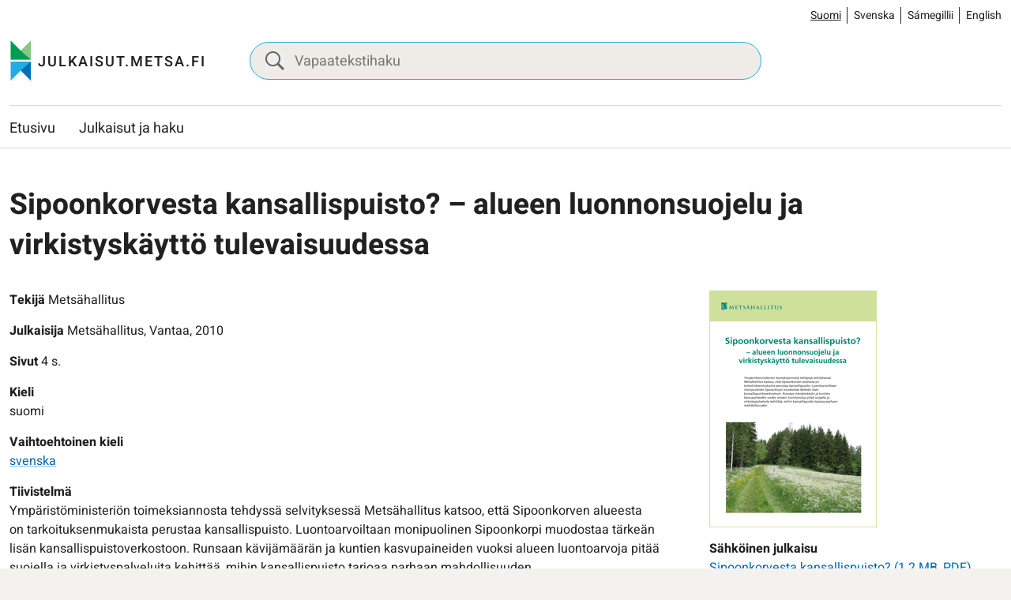

--- FILE ---
content_type: application/javascript
request_url: https://julkaisut.metsa.fi/wp-content/themes/metsa-julkaisut/dist/scripts/polyfills-f0cd0847bd6e9659ef29.js
body_size: 35083
content:
!function(t){var r={};function n(e){if(r[e])return r[e].exports;var o=r[e]={i:e,l:!1,exports:{}};return t[e].call(o.exports,o,o.exports,n),o.l=!0,o.exports}n.m=t,n.c=r,n.d=function(t,r,e){n.o(t,r)||Object.defineProperty(t,r,{enumerable:!0,get:e})},n.r=function(t){"undefined"!=typeof Symbol&&Symbol.toStringTag&&Object.defineProperty(t,Symbol.toStringTag,{value:"Module"}),Object.defineProperty(t,"__esModule",{value:!0})},n.t=function(t,r){if(1&r&&(t=n(t)),8&r)return t;if(4&r&&"object"==typeof t&&t&&t.__esModule)return t;var e=Object.create(null);if(n.r(e),Object.defineProperty(e,"default",{enumerable:!0,value:t}),2&r&&"string"!=typeof t)for(var o in t)n.d(e,o,function(r){return t[r]}.bind(null,o));return e},n.n=function(t){var r=t&&t.__esModule?function(){return t.default}:function(){return t};return n.d(r,"a",r),r},n.o=function(t,r){return Object.prototype.hasOwnProperty.call(t,r)},n.p="/wp-content/themes/metsa-julkaisut/dist/scripts/",n(n.s=374)}([function(t,r,n){var e=n(4),o=n(18).f,i=n(16),u=n(17),a=n(88),c=n(116),f=n(60);t.exports=function(t,r){var n,s,l,h,p,v=t.target,g=t.global,d=t.stat;if(n=g?e:d?e[v]||a(v,{}):(e[v]||{}).prototype)for(s in r){if(h=r[s],l=t.noTargetGet?(p=o(n,s))&&p.value:n[s],!f(g?s:v+(d?".":"#")+s,t.forced)&&void 0!==l){if(typeof h==typeof l)continue;c(h,l)}(t.sham||l&&l.sham)&&i(h,"sham",!0),u(n,s,h,t)}}},,,function(t,r){t.exports=function(t){try{return!!t()}catch(t){return!0}}},function(t,r,n){(function(r){var n="object",e=function(t){return t&&t.Math==Math&&t};t.exports=e(typeof globalThis==n&&globalThis)||e(typeof window==n&&window)||e(typeof self==n&&self)||e(typeof r==n&&r)||Function("return this")()}).call(this,n(85))},function(t,r){t.exports=function(t){return"object"==typeof t?null!==t:"function"==typeof t}},function(t,r,n){var e=n(5);t.exports=function(t){if(!e(t))throw TypeError(String(t)+" is not an object");return t}},function(t,r,n){var e=n(4),o=n(56),i=n(57),u=n(118),a=e.Symbol,c=o("wks");t.exports=function(t){return c[t]||(c[t]=u&&a[t]||(u?a:i)("Symbol."+t))}},function(t,r,n){"use strict";var e,o=n(9),i=n(4),u=n(5),a=n(13),c=n(72),f=n(16),s=n(17),l=n(11).f,h=n(32),p=n(67),v=n(7),g=n(57),d=i.DataView,y=d&&d.prototype,m=i.Int8Array,x=m&&m.prototype,b=i.Uint8ClampedArray,w=b&&b.prototype,S=m&&h(m),A=x&&h(x),E=Object.prototype,O=E.isPrototypeOf,R=v("toStringTag"),I=g("TYPED_ARRAY_TAG"),j=!(!i.ArrayBuffer||!d),T=j&&!!p&&"Opera"!==c(i.opera),P=!1,M={Int8Array:1,Uint8Array:1,Uint8ClampedArray:1,Int16Array:2,Uint16Array:2,Int32Array:4,Uint32Array:4,Float32Array:4,Float64Array:8},L=function(t){return u(t)&&a(M,c(t))};for(e in M)i[e]||(T=!1);if((!T||"function"!=typeof S||S===Function.prototype)&&(S=function(){throw TypeError("Incorrect invocation")},T))for(e in M)i[e]&&p(i[e],S);if((!T||!A||A===E)&&(A=S.prototype,T))for(e in M)i[e]&&p(i[e].prototype,A);if(T&&h(w)!==A&&p(w,A),o&&!a(A,R))for(e in P=!0,l(A,R,{get:function(){return u(this)?this[I]:void 0}}),M)i[e]&&f(i[e],I,e);j&&p&&h(y)!==E&&p(y,E),t.exports={NATIVE_ARRAY_BUFFER:j,NATIVE_ARRAY_BUFFER_VIEWS:T,TYPED_ARRAY_TAG:P&&I,aTypedArray:function(t){if(L(t))return t;throw TypeError("Target is not a typed array")},aTypedArrayConstructor:function(t){if(p){if(O.call(S,t))return t}else for(var r in M)if(a(M,e)){var n=i[r];if(n&&(t===n||O.call(n,t)))return t}throw TypeError("Target is not a typed array constructor")},exportProto:function(t,r,n){if(o){if(n)for(var e in M){var u=i[e];u&&a(u.prototype,t)&&delete u.prototype[t]}A[t]&&!n||s(A,t,n?r:T&&x[t]||r)}},exportStatic:function(t,r,n){var e,u;if(o){if(p){if(n)for(e in M)(u=i[e])&&a(u,t)&&delete u[t];if(S[t]&&!n)return;try{return s(S,t,n?r:T&&m[t]||r)}catch(t){}}for(e in M)!(u=i[e])||u[t]&&!n||s(u,t,r)}},isView:function(t){var r=c(t);return"DataView"===r||a(M,r)},isTypedArray:L,TypedArray:S,TypedArrayPrototype:A}},function(t,r,n){var e=n(3);t.exports=!e((function(){return 7!=Object.defineProperty({},"a",{get:function(){return 7}}).a}))},function(t,r,n){var e=n(26),o=Math.min;t.exports=function(t){return t>0?o(e(t),9007199254740991):0}},function(t,r,n){var e=n(9),o=n(113),i=n(6),u=n(30),a=Object.defineProperty;r.f=e?a:function(t,r,n){if(i(t),r=u(r,!0),i(n),o)try{return a(t,r,n)}catch(t){}if("get"in n||"set"in n)throw TypeError("Accessors not supported");return"value"in n&&(t[r]=n.value),t}},function(t,r,n){var e=n(19);t.exports=function(t){return Object(e(t))}},function(t,r){var n={}.hasOwnProperty;t.exports=function(t,r){return n.call(t,r)}},,function(t,r,n){var e=n(37),o=n(55),i=n(12),u=n(10),a=n(63),c=[].push,f=function(t){var r=1==t,n=2==t,f=3==t,s=4==t,l=6==t,h=5==t||l;return function(p,v,g,d){for(var y,m,x=i(p),b=o(x),w=e(v,g,3),S=u(b.length),A=0,E=d||a,O=r?E(p,S):n?E(p,0):void 0;S>A;A++)if((h||A in b)&&(m=w(y=b[A],A,x),t))if(r)O[A]=m;else if(m)switch(t){case 3:return!0;case 5:return y;case 6:return A;case 2:c.call(O,y)}else if(s)return!1;return l?-1:f||s?s:O}};t.exports={forEach:f(0),map:f(1),filter:f(2),some:f(3),every:f(4),find:f(5),findIndex:f(6)}},function(t,r,n){var e=n(9),o=n(11),i=n(42);t.exports=e?function(t,r,n){return o.f(t,r,i(1,n))}:function(t,r,n){return t[r]=n,t}},function(t,r,n){var e=n(4),o=n(56),i=n(16),u=n(13),a=n(88),c=n(114),f=n(25),s=f.get,l=f.enforce,h=String(c).split("toString");o("inspectSource",(function(t){return c.call(t)})),(t.exports=function(t,r,n,o){var c=!!o&&!!o.unsafe,f=!!o&&!!o.enumerable,s=!!o&&!!o.noTargetGet;"function"==typeof n&&("string"!=typeof r||u(n,"name")||i(n,"name",r),l(n).source=h.join("string"==typeof r?r:"")),t!==e?(c?!s&&t[r]&&(f=!0):delete t[r],f?t[r]=n:i(t,r,n)):f?t[r]=n:a(r,n)})(Function.prototype,"toString",(function(){return"function"==typeof this&&s(this).source||c.call(this)}))},function(t,r,n){var e=n(9),o=n(70),i=n(42),u=n(20),a=n(30),c=n(13),f=n(113),s=Object.getOwnPropertyDescriptor;r.f=e?s:function(t,r){if(t=u(t),r=a(r,!0),f)try{return s(t,r)}catch(t){}if(c(t,r))return i(!o.f.call(t,r),t[r])}},function(t,r){t.exports=function(t){if(null==t)throw TypeError("Can't call method on "+t);return t}},function(t,r,n){var e=n(55),o=n(19);t.exports=function(t){return e(o(t))}},function(t,r,n){var e=n(90),o=n(13),i=n(122),u=n(11).f;t.exports=function(t){var r=e.Symbol||(e.Symbol={});o(r,t)||u(r,t,{value:i.f(t)})}},function(t,r,n){var e=n(19),o=/"/g;t.exports=function(t,r,n,i){var u=String(e(t)),a="<"+r;return""!==n&&(a+=" "+n+'="'+String(i).replace(o,"&quot;")+'"'),a+">"+u+"</"+r+">"}},function(t,r,n){var e=n(3);t.exports=function(t){return e((function(){var r=""[t]('"');return r!==r.toLowerCase()||r.split('"').length>3}))}},,function(t,r,n){var e,o,i,u=n(115),a=n(4),c=n(5),f=n(16),s=n(13),l=n(71),h=n(58),p=a.WeakMap;if(u){var v=new p,g=v.get,d=v.has,y=v.set;e=function(t,r){return y.call(v,t,r),r},o=function(t){return g.call(v,t)||{}},i=function(t){return d.call(v,t)}}else{var m=l("state");h[m]=!0,e=function(t,r){return f(t,m,r),r},o=function(t){return s(t,m)?t[m]:{}},i=function(t){return s(t,m)}}t.exports={set:e,get:o,has:i,enforce:function(t){return i(t)?o(t):e(t,{})},getterFor:function(t){return function(r){var n;if(!c(r)||(n=o(r)).type!==t)throw TypeError("Incompatible receiver, "+t+" required");return n}}}},function(t,r){var n=Math.ceil,e=Math.floor;t.exports=function(t){return isNaN(t=+t)?0:(t>0?e:n)(t)}},,function(t,r){var n={}.toString;t.exports=function(t){return n.call(t).slice(8,-1)}},function(t,r){t.exports=function(t){if("function"!=typeof t)throw TypeError(String(t)+" is not a function");return t}},function(t,r,n){var e=n(5);t.exports=function(t,r){if(!e(t))return t;var n,o;if(r&&"function"==typeof(n=t.toString)&&!e(o=n.call(t)))return o;if("function"==typeof(n=t.valueOf)&&!e(o=n.call(t)))return o;if(!r&&"function"==typeof(n=t.toString)&&!e(o=n.call(t)))return o;throw TypeError("Can't convert object to primitive value")}},function(t,r,n){var e=n(11).f,o=n(13),i=n(7)("toStringTag");t.exports=function(t,r,n){t&&!o(t=n?t:t.prototype,i)&&e(t,i,{configurable:!0,value:r})}},function(t,r,n){var e=n(13),o=n(12),i=n(71),u=n(96),a=i("IE_PROTO"),c=Object.prototype;t.exports=u?Object.getPrototypeOf:function(t){return t=o(t),e(t,a)?t[a]:"function"==typeof t.constructor&&t instanceof t.constructor?t.constructor.prototype:t instanceof Object?c:null}},,function(t,r,n){"use strict";var e=n(0),o=n(4),i=n(9),u=n(107),a=n(8),c=n(132),f=n(40),s=n(42),l=n(16),h=n(10),p=n(133),v=n(147),g=n(30),d=n(13),y=n(72),m=n(5),x=n(45),b=n(67),w=n(43).f,S=n(148),A=n(15).forEach,E=n(50),O=n(11),R=n(18),I=n(25),j=I.get,T=I.set,P=O.f,M=R.f,L=Math.round,k=o.RangeError,_=c.ArrayBuffer,N=c.DataView,F=a.NATIVE_ARRAY_BUFFER_VIEWS,U=a.TYPED_ARRAY_TAG,C=a.TypedArray,B=a.TypedArrayPrototype,z=a.aTypedArrayConstructor,D=a.isTypedArray,q=function(t,r){for(var n=0,e=r.length,o=new(z(t))(e);e>n;)o[n]=r[n++];return o},W=function(t,r){P(t,r,{get:function(){return j(this)[r]}})},V=function(t){var r;return t instanceof _||"ArrayBuffer"==(r=y(t))||"SharedArrayBuffer"==r},G=function(t,r){return D(t)&&"symbol"!=typeof r&&r in t&&String(+r)==String(r)},Y=function(t,r){return G(t,r=g(r,!0))?s(2,t[r]):M(t,r)},$=function(t,r,n){return!(G(t,r=g(r,!0))&&m(n)&&d(n,"value"))||d(n,"get")||d(n,"set")||n.configurable||d(n,"writable")&&!n.writable||d(n,"enumerable")&&!n.enumerable?P(t,r,n):(t[r]=n.value,t)};i?(F||(R.f=Y,O.f=$,W(B,"buffer"),W(B,"byteOffset"),W(B,"byteLength"),W(B,"length")),e({target:"Object",stat:!0,forced:!F},{getOwnPropertyDescriptor:Y,defineProperty:$}),t.exports=function(t,r,n,i){var a=t+(i?"Clamped":"")+"Array",c="get"+t,s="set"+t,g=o[a],d=g,y=d&&d.prototype,O={},R=function(t,n){P(t,n,{get:function(){return function(t,n){var e=j(t);return e.view[c](n*r+e.byteOffset,!0)}(this,n)},set:function(t){return function(t,n,e){var o=j(t);i&&(e=(e=L(e))<0?0:e>255?255:255&e),o.view[s](n*r+o.byteOffset,e,!0)}(this,n,t)},enumerable:!0})};F?u&&(d=n((function(t,n,e,o){return f(t,d,a),m(n)?V(n)?void 0!==o?new g(n,v(e,r),o):void 0!==e?new g(n,v(e,r)):new g(n):D(n)?q(d,n):S.call(d,n):new g(p(n))})),b&&b(d,C),A(w(g),(function(t){t in d||l(d,t,g[t])})),d.prototype=y):(d=n((function(t,n,e,o){f(t,d,a);var i,u,c,s=0,l=0;if(m(n)){if(!V(n))return D(n)?q(d,n):S.call(d,n);i=n,l=v(e,r);var g=n.byteLength;if(void 0===o){if(g%r)throw k("Wrong length");if((u=g-l)<0)throw k("Wrong length")}else if((u=h(o)*r)+l>g)throw k("Wrong length");c=u/r}else c=p(n),i=new _(u=c*r);for(T(t,{buffer:i,byteOffset:l,byteLength:u,length:c,view:new N(i)});s<c;)R(t,s++)})),b&&b(d,C),y=d.prototype=x(B)),y.constructor!==d&&l(y,"constructor",d),U&&l(y,U,a),O[a]=d,e({global:!0,forced:d!=g,sham:!F},O),"BYTES_PER_ELEMENT"in d||l(d,"BYTES_PER_ELEMENT",r),"BYTES_PER_ELEMENT"in y||l(y,"BYTES_PER_ELEMENT",r),E(a)}):t.exports=function(){}},function(t,r){t.exports=!1},function(t,r,n){var e=n(90),o=n(4),i=function(t){return"function"==typeof t?t:void 0};t.exports=function(t,r){return arguments.length<2?i(e[t])||i(o[t]):e[t]&&e[t][r]||o[t]&&o[t][r]}},function(t,r,n){var e=n(29);t.exports=function(t,r,n){if(e(t),void 0===r)return t;switch(n){case 0:return function(){return t.call(r)};case 1:return function(n){return t.call(r,n)};case 2:return function(n,e){return t.call(r,n,e)};case 3:return function(n,e,o){return t.call(r,n,e,o)}}return function(){return t.apply(r,arguments)}}},function(t,r,n){var e=n(7),o=n(45),i=n(16),u=e("unscopables"),a=Array.prototype;null==a[u]&&i(a,u,o(null)),t.exports=function(t){a[u][t]=!0}},function(t,r,n){"use strict";var e=n(3);t.exports=function(t,r){var n=[][t];return!n||!e((function(){n.call(null,r||function(){throw 1},1)}))}},function(t,r){t.exports=function(t,r,n){if(!(t instanceof r))throw TypeError("Incorrect "+(n?n+" ":"")+"invocation");return t}},,function(t,r){t.exports=function(t,r){return{enumerable:!(1&t),configurable:!(2&t),writable:!(4&t),value:r}}},function(t,r,n){var e=n(117),o=n(91).concat("length","prototype");r.f=Object.getOwnPropertyNames||function(t){return e(t,o)}},function(t,r,n){var e=n(26),o=Math.max,i=Math.min;t.exports=function(t,r){var n=e(t);return n<0?o(n+r,0):i(n,r)}},function(t,r,n){var e=n(6),o=n(119),i=n(91),u=n(58),a=n(120),c=n(87),f=n(71)("IE_PROTO"),s=function(){},l=function(){var t,r=c("iframe"),n=i.length;for(r.style.display="none",a.appendChild(r),r.src=String("javascript:"),(t=r.contentWindow.document).open(),t.write("<script>document.F=Object<\/script>"),t.close(),l=t.F;n--;)delete l.prototype[i[n]];return l()};t.exports=Object.create||function(t,r){var n;return null!==t?(s.prototype=e(t),n=new s,s.prototype=null,n[f]=t):n=l(),void 0===r?n:o(n,r)},u[f]=!0},function(t,r,n){"use strict";var e=n(30),o=n(11),i=n(42);t.exports=function(t,r,n){var u=e(r);u in t?o.f(t,u,i(0,n)):t[u]=n}},function(t,r,n){var e=n(58),o=n(5),i=n(13),u=n(11).f,a=n(57),c=n(68),f=a("meta"),s=0,l=Object.isExtensible||function(){return!0},h=function(t){u(t,f,{value:{objectID:"O"+ ++s,weakData:{}}})},p=t.exports={REQUIRED:!1,fastKey:function(t,r){if(!o(t))return"symbol"==typeof t?t:("string"==typeof t?"S":"P")+t;if(!i(t,f)){if(!l(t))return"F";if(!r)return"E";h(t)}return t[f].objectID},getWeakData:function(t,r){if(!i(t,f)){if(!l(t))return!0;if(!r)return!1;h(t)}return t[f].weakData},onFreeze:function(t){return c&&p.REQUIRED&&l(t)&&!i(t,f)&&h(t),t}};e[f]=!0},function(t,r,n){var e=n(6),o=n(29),i=n(7)("species");t.exports=function(t,r){var n,u=e(t).constructor;return void 0===u||null==(n=e(u)[i])?r:o(n)}},,function(t,r,n){"use strict";var e=n(36),o=n(11),i=n(7),u=n(9),a=i("species");t.exports=function(t){var r=e(t),n=o.f;u&&r&&!r[a]&&n(r,a,{configurable:!0,get:function(){return this}})}},function(t,r,n){var e=n(17);t.exports=function(t,r,n){for(var o in r)e(t,o,r[o],n);return t}},function(t,r,n){var e=n(19),o="["+n(78)+"]",i=RegExp("^"+o+o+"*"),u=RegExp(o+o+"*$"),a=function(t){return function(r){var n=String(e(r));return 1&t&&(n=n.replace(i,"")),2&t&&(n=n.replace(u,"")),n}};t.exports={start:a(1),end:a(2),trim:a(3)}},,,function(t,r,n){var e=n(3),o=n(28),i="".split;t.exports=e((function(){return!Object("z").propertyIsEnumerable(0)}))?function(t){return"String"==o(t)?i.call(t,""):Object(t)}:Object},function(t,r,n){var e=n(4),o=n(88),i=n(35),u=e["__core-js_shared__"]||o("__core-js_shared__",{});(t.exports=function(t,r){return u[t]||(u[t]=void 0!==r?r:{})})("versions",[]).push({version:"3.2.1",mode:i?"pure":"global",copyright:"© 2019 Denis Pushkarev (zloirock.ru)"})},function(t,r){var n=0,e=Math.random();t.exports=function(t){return"Symbol("+String(void 0===t?"":t)+")_"+(++n+e).toString(36)}},function(t,r){t.exports={}},function(t,r,n){var e=n(20),o=n(10),i=n(44),u=function(t){return function(r,n,u){var a,c=e(r),f=o(c.length),s=i(u,f);if(t&&n!=n){for(;f>s;)if((a=c[s++])!=a)return!0}else for(;f>s;s++)if((t||s in c)&&c[s]===n)return t||s||0;return!t&&-1}};t.exports={includes:u(!0),indexOf:u(!1)}},function(t,r,n){var e=n(3),o=/#|\.prototype\./,i=function(t,r){var n=a[u(t)];return n==f||n!=c&&("function"==typeof r?e(r):!!r)},u=i.normalize=function(t){return String(t).replace(o,".").toLowerCase()},a=i.data={},c=i.NATIVE="N",f=i.POLYFILL="P";t.exports=i},function(t,r,n){var e=n(28);t.exports=Array.isArray||function(t){return"Array"==e(t)}},function(t,r,n){var e=n(117),o=n(91);t.exports=Object.keys||function(t){return e(t,o)}},function(t,r,n){var e=n(5),o=n(61),i=n(7)("species");t.exports=function(t,r){var n;return o(t)&&("function"!=typeof(n=t.constructor)||n!==Array&&!o(n.prototype)?e(n)&&null===(n=n[i])&&(n=void 0):n=void 0),new(void 0===n?Array:n)(0===r?0:r)}},function(t,r,n){var e=n(3),o=n(7)("species");t.exports=function(t){return!e((function(){var r=[];return(r.constructor={})[o]=function(){return{foo:1}},1!==r[t](Boolean).foo}))}},function(t,r){t.exports={}},function(t,r,n){var e=n(72),o=n(65),i=n(7)("iterator");t.exports=function(t){if(null!=t)return t[i]||t["@@iterator"]||o[e(t)]}},function(t,r,n){var e=n(6),o=n(130);t.exports=Object.setPrototypeOf||("__proto__"in{}?function(){var t,r=!1,n={};try{(t=Object.getOwnPropertyDescriptor(Object.prototype,"__proto__").set).call(n,[]),r=n instanceof Array}catch(t){}return function(n,i){return e(n),o(i),r?t.call(n,i):n.__proto__=i,n}}():void 0)},function(t,r,n){var e=n(3);t.exports=!e((function(){return Object.isExtensible(Object.preventExtensions({}))}))},function(t,r,n){var e=n(6),o=n(94),i=n(10),u=n(37),a=n(66),c=n(127),f=function(t,r){this.stopped=t,this.result=r};(t.exports=function(t,r,n,s,l){var h,p,v,g,d,y,m=u(r,n,s?2:1);if(l)h=t;else{if("function"!=typeof(p=a(t)))throw TypeError("Target is not iterable");if(o(p)){for(v=0,g=i(t.length);g>v;v++)if((d=s?m(e(y=t[v])[0],y[1]):m(t[v]))&&d instanceof f)return d;return new f(!1)}h=p.call(t)}for(;!(y=h.next()).done;)if((d=c(h,m,y.value,s))&&d instanceof f)return d;return new f(!1)}).stop=function(t){return new f(!0,t)}},function(t,r,n){"use strict";var e={}.propertyIsEnumerable,o=Object.getOwnPropertyDescriptor,i=o&&!e.call({1:2},1);r.f=i?function(t){var r=o(this,t);return!!r&&r.enumerable}:e},function(t,r,n){var e=n(56),o=n(57),i=e("keys");t.exports=function(t){return i[t]||(i[t]=o(t))}},function(t,r,n){var e=n(28),o=n(7)("toStringTag"),i="Arguments"==e(function(){return arguments}());t.exports=function(t){var r,n,u;return void 0===t?"Undefined":null===t?"Null":"string"==typeof(n=function(t,r){try{return t[r]}catch(t){}}(r=Object(t),o))?n:i?e(r):"Object"==(u=e(r))&&"function"==typeof r.callee?"Arguments":u}},function(t,r,n){var e=n(7)("iterator"),o=!1;try{var i=0,u={next:function(){return{done:!!i++}},return:function(){o=!0}};u[e]=function(){return this},Array.from(u,(function(){throw 2}))}catch(t){}t.exports=function(t,r){if(!r&&!o)return!1;var n=!1;try{var i={};i[e]=function(){return{next:function(){return{done:n=!0}}}},t(i)}catch(t){}return n}},function(t,r,n){"use strict";var e=n(20),o=n(38),i=n(65),u=n(25),a=n(95),c=u.set,f=u.getterFor("Array Iterator");t.exports=a(Array,"Array",(function(t,r){c(this,{type:"Array Iterator",target:e(t),index:0,kind:r})}),(function(){var t=f(this),r=t.target,n=t.kind,e=t.index++;return!r||e>=r.length?(t.target=void 0,{value:void 0,done:!0}):"keys"==n?{value:e,done:!1}:"values"==n?{value:r[e],done:!1}:{value:[e,r[e]],done:!1}}),"values"),i.Arguments=i.Array,o("keys"),o("values"),o("entries")},function(t,r,n){var e=n(29),o=n(12),i=n(55),u=n(10),a=function(t){return function(r,n,a,c){e(n);var f=o(r),s=i(f),l=u(f.length),h=t?l-1:0,p=t?-1:1;if(a<2)for(;;){if(h in s){c=s[h],h+=p;break}if(h+=p,t?h<0:l<=h)throw TypeError("Reduce of empty array with no initial value")}for(;t?h>=0:l>h;h+=p)h in s&&(c=n(c,s[h],h,f));return c}};t.exports={left:a(!1),right:a(!0)}},function(t,r,n){"use strict";var e=n(0),o=n(4),i=n(60),u=n(17),a=n(47),c=n(69),f=n(40),s=n(5),l=n(3),h=n(73),p=n(31),v=n(97);t.exports=function(t,r,n,g,d){var y=o[t],m=y&&y.prototype,x=y,b=g?"set":"add",w={},S=function(t){var r=m[t];u(m,t,"add"==t?function(t){return r.call(this,0===t?0:t),this}:"delete"==t?function(t){return!(d&&!s(t))&&r.call(this,0===t?0:t)}:"get"==t?function(t){return d&&!s(t)?void 0:r.call(this,0===t?0:t)}:"has"==t?function(t){return!(d&&!s(t))&&r.call(this,0===t?0:t)}:function(t,n){return r.call(this,0===t?0:t,n),this})};if(i(t,"function"!=typeof y||!(d||m.forEach&&!l((function(){(new y).entries().next()})))))x=n.getConstructor(r,t,g,b),a.REQUIRED=!0;else if(i(t,!0)){var A=new x,E=A[b](d?{}:-0,1)!=A,O=l((function(){A.has(1)})),R=h((function(t){new y(t)})),I=!d&&l((function(){for(var t=new y,r=5;r--;)t[b](r,r);return!t.has(-0)}));R||((x=r((function(r,n){f(r,x,t);var e=v(new y,r,x);return null!=n&&c(n,e[b],e,g),e}))).prototype=m,m.constructor=x),(O||I)&&(S("delete"),S("has"),g&&S("get")),(I||E)&&S(b),d&&m.clear&&delete m.clear}return w[t]=x,e({global:!0,forced:x!=y},w),p(x,t),d||n.setStrong(x,t,g),x}},function(t,r){var n=Math.expm1,e=Math.exp;t.exports=!n||n(10)>22025.465794806718||n(10)<22025.465794806718||-2e-17!=n(-2e-17)?function(t){return 0==(t=+t)?t:t>-1e-6&&t<1e-6?t+t*t/2:e(t)-1}:n},function(t,r){t.exports="\t\n\v\f\r                　\u2028\u2029\ufeff"},function(t,r,n){"use strict";var e=n(35),o=n(4),i=n(3);t.exports=e||!i((function(){var t=Math.random();__defineSetter__.call(null,t,(function(){})),delete o[t]}))},function(t,r,n){"use strict";var e=n(6);t.exports=function(){var t=e(this),r="";return t.global&&(r+="g"),t.ignoreCase&&(r+="i"),t.multiline&&(r+="m"),t.dotAll&&(r+="s"),t.unicode&&(r+="u"),t.sticky&&(r+="y"),r}},function(t,r,n){"use strict";var e,o,i=n(80),u=RegExp.prototype.exec,a=String.prototype.replace,c=u,f=(e=/a/,o=/b*/g,u.call(e,"a"),u.call(o,"a"),0!==e.lastIndex||0!==o.lastIndex),s=void 0!==/()??/.exec("")[1];(f||s)&&(c=function(t){var r,n,e,o,c=this;return s&&(n=new RegExp("^"+c.source+"$(?!\\s)",i.call(c))),f&&(r=c.lastIndex),e=u.call(c,t),f&&e&&(c.lastIndex=c.global?e.index+e[0].length:r),s&&e&&e.length>1&&a.call(e[0],n,(function(){for(o=1;o<arguments.length-2;o++)void 0===arguments[o]&&(e[o]=void 0)})),e}),t.exports=c},function(t,r,n){var e=n(26),o=n(19),i=function(t){return function(r,n){var i,u,a=String(o(r)),c=e(n),f=a.length;return c<0||c>=f?t?"":void 0:(i=a.charCodeAt(c))<55296||i>56319||c+1===f||(u=a.charCodeAt(c+1))<56320||u>57343?t?a.charAt(c):i:t?a.slice(c,c+2):u-56320+(i-55296<<10)+65536}};t.exports={codeAt:i(!1),charAt:i(!0)}},function(t,r,n){"use strict";var e=n(16),o=n(17),i=n(3),u=n(7),a=n(81),c=u("species"),f=!i((function(){var t=/./;return t.exec=function(){var t=[];return t.groups={a:"7"},t},"7"!=="".replace(t,"$<a>")})),s=!i((function(){var t=/(?:)/,r=t.exec;t.exec=function(){return r.apply(this,arguments)};var n="ab".split(t);return 2!==n.length||"a"!==n[0]||"b"!==n[1]}));t.exports=function(t,r,n,l){var h=u(t),p=!i((function(){var r={};return r[h]=function(){return 7},7!=""[t](r)})),v=p&&!i((function(){var r=!1,n=/a/;return n.exec=function(){return r=!0,null},"split"===t&&(n.constructor={},n.constructor[c]=function(){return n}),n[h](""),!r}));if(!p||!v||"replace"===t&&!f||"split"===t&&!s){var g=/./[h],d=n(h,""[t],(function(t,r,n,e,o){return r.exec===a?p&&!o?{done:!0,value:g.call(r,n,e)}:{done:!0,value:t.call(n,r,e)}:{done:!1}})),y=d[0],m=d[1];o(String.prototype,t,y),o(RegExp.prototype,h,2==r?function(t,r){return m.call(t,this,r)}:function(t){return m.call(t,this)}),l&&e(RegExp.prototype[h],"sham",!0)}}},function(t,r,n){var e=n(28),o=n(81);t.exports=function(t,r){var n=t.exec;if("function"==typeof n){var i=n.call(t,r);if("object"!=typeof i)throw TypeError("RegExp exec method returned something other than an Object or null");return i}if("RegExp"!==e(t))throw TypeError("RegExp#exec called on incompatible receiver");return o.call(t,r)}},function(t,r){var n;n=function(){return this}();try{n=n||new Function("return this")()}catch(t){"object"==typeof window&&(n=window)}t.exports=n},,function(t,r,n){var e=n(4),o=n(5),i=e.document,u=o(i)&&o(i.createElement);t.exports=function(t){return u?i.createElement(t):{}}},function(t,r,n){var e=n(4),o=n(16);t.exports=function(t,r){try{o(e,t,r)}catch(n){e[t]=r}return r}},function(t,r,n){var e=n(36),o=n(43),i=n(92),u=n(6);t.exports=e("Reflect","ownKeys")||function(t){var r=o.f(u(t)),n=i.f;return n?r.concat(n(t)):r}},function(t,r,n){t.exports=n(4)},function(t,r){t.exports=["constructor","hasOwnProperty","isPrototypeOf","propertyIsEnumerable","toLocaleString","toString","valueOf"]},function(t,r){r.f=Object.getOwnPropertySymbols},function(t,r,n){"use strict";var e=n(12),o=n(44),i=n(10);t.exports=function(t){for(var r=e(this),n=i(r.length),u=arguments.length,a=o(u>1?arguments[1]:void 0,n),c=u>2?arguments[2]:void 0,f=void 0===c?n:o(c,n);f>a;)r[a++]=t;return r}},function(t,r,n){var e=n(7),o=n(65),i=e("iterator"),u=Array.prototype;t.exports=function(t){return void 0!==t&&(o.Array===t||u[i]===t)}},function(t,r,n){"use strict";var e=n(0),o=n(128),i=n(32),u=n(67),a=n(31),c=n(16),f=n(17),s=n(7),l=n(35),h=n(65),p=n(129),v=p.IteratorPrototype,g=p.BUGGY_SAFARI_ITERATORS,d=s("iterator"),y=function(){return this};t.exports=function(t,r,n,s,p,m,x){o(n,r,s);var b,w,S,A=function(t){if(t===p&&j)return j;if(!g&&t in R)return R[t];switch(t){case"keys":case"values":case"entries":return function(){return new n(this,t)}}return function(){return new n(this)}},E=r+" Iterator",O=!1,R=t.prototype,I=R[d]||R["@@iterator"]||p&&R[p],j=!g&&I||A(p),T="Array"==r&&R.entries||I;if(T&&(b=i(T.call(new t)),v!==Object.prototype&&b.next&&(l||i(b)===v||(u?u(b,v):"function"!=typeof b[d]&&c(b,d,y)),a(b,E,!0,!0),l&&(h[E]=y))),"values"==p&&I&&"values"!==I.name&&(O=!0,j=function(){return I.call(this)}),l&&!x||R[d]===j||c(R,d,j),h[r]=j,p)if(w={values:A("values"),keys:m?j:A("keys"),entries:A("entries")},x)for(S in w)!g&&!O&&S in R||f(R,S,w[S]);else e({target:r,proto:!0,forced:g||O},w);return w}},function(t,r,n){var e=n(3);t.exports=!e((function(){function t(){}return t.prototype.constructor=null,Object.getPrototypeOf(new t)!==t.prototype}))},function(t,r,n){var e=n(5),o=n(67);t.exports=function(t,r,n){var i,u;return o&&"function"==typeof(i=r.constructor)&&i!==n&&e(u=i.prototype)&&u!==n.prototype&&o(t,u),t}},function(t,r){t.exports=Math.sign||function(t){return 0==(t=+t)||t!=t?t:t<0?-1:1}},function(t,r,n){"use strict";var e=n(26),o=n(19);t.exports="".repeat||function(t){var r=String(o(this)),n="",i=e(t);if(i<0||i==1/0)throw RangeError("Wrong number of repetitions");for(;i>0;(i>>>=1)&&(r+=r))1&i&&(n+=r);return n}},function(t,r,n){var e,o,i,u=n(4),a=n(3),c=n(28),f=n(37),s=n(120),l=n(87),h=u.location,p=u.setImmediate,v=u.clearImmediate,g=u.process,d=u.MessageChannel,y=u.Dispatch,m=0,x={},b=function(t){if(x.hasOwnProperty(t)){var r=x[t];delete x[t],r()}},w=function(t){return function(){b(t)}},S=function(t){b(t.data)},A=function(t){u.postMessage(t+"",h.protocol+"//"+h.host)};p&&v||(p=function(t){for(var r=[],n=1;arguments.length>n;)r.push(arguments[n++]);return x[++m]=function(){("function"==typeof t?t:Function(t)).apply(void 0,r)},e(m),m},v=function(t){delete x[t]},"process"==c(g)?e=function(t){g.nextTick(w(t))}:y&&y.now?e=function(t){y.now(w(t))}:d?(i=(o=new d).port2,o.port1.onmessage=S,e=f(i.postMessage,i,1)):!u.addEventListener||"function"!=typeof postMessage||u.importScripts||a(A)?e="onreadystatechange"in l("script")?function(t){s.appendChild(l("script")).onreadystatechange=function(){s.removeChild(this),b(t)}}:function(t){setTimeout(w(t),0)}:(e=A,u.addEventListener("message",S,!1))),t.exports={set:p,clear:v}},function(t,r,n){var e=n(36);t.exports=e("navigator","userAgent")||""},function(t,r,n){var e=n(5),o=n(28),i=n(7)("match");t.exports=function(t){var r;return e(t)&&(void 0!==(r=t[i])?!!r:"RegExp"==o(t))}},function(t,r,n){var e=n(102);t.exports=function(t){if(e(t))throw TypeError("The method doesn't accept regular expressions");return t}},function(t,r,n){var e=n(7)("match");t.exports=function(t){var r=/./;try{"/./"[t](r)}catch(n){try{return r[e]=!1,"/./"[t](r)}catch(t){}}return!1}},function(t,r,n){"use strict";var e=n(82).charAt;t.exports=function(t,r,n){return r+(n?e(t,r).length:1)}},function(t,r,n){var e=n(3),o=n(78);t.exports=function(t){return e((function(){return!!o[t]()||"​᠎"!="​᠎"[t]()||o[t].name!==t}))}},function(t,r,n){var e=n(4),o=n(3),i=n(73),u=n(8).NATIVE_ARRAY_BUFFER_VIEWS,a=e.ArrayBuffer,c=e.Int8Array;t.exports=!u||!o((function(){c(1)}))||!o((function(){new c(-1)}))||!i((function(t){new c,new c(null),new c(1.5),new c(t)}),!0)||o((function(){return 1!==new c(new a(2),1,void 0).length}))},,,,,,function(t,r,n){var e=n(9),o=n(3),i=n(87);t.exports=!e&&!o((function(){return 7!=Object.defineProperty(i("div"),"a",{get:function(){return 7}}).a}))},function(t,r,n){var e=n(56);t.exports=e("native-function-to-string",Function.toString)},function(t,r,n){var e=n(4),o=n(114),i=e.WeakMap;t.exports="function"==typeof i&&/native code/.test(o.call(i))},function(t,r,n){var e=n(13),o=n(89),i=n(18),u=n(11);t.exports=function(t,r){for(var n=o(r),a=u.f,c=i.f,f=0;f<n.length;f++){var s=n[f];e(t,s)||a(t,s,c(r,s))}}},function(t,r,n){var e=n(13),o=n(20),i=n(59).indexOf,u=n(58);t.exports=function(t,r){var n,a=o(t),c=0,f=[];for(n in a)!e(u,n)&&e(a,n)&&f.push(n);for(;r.length>c;)e(a,n=r[c++])&&(~i(f,n)||f.push(n));return f}},function(t,r,n){var e=n(3);t.exports=!!Object.getOwnPropertySymbols&&!e((function(){return!String(Symbol())}))},function(t,r,n){var e=n(9),o=n(11),i=n(6),u=n(62);t.exports=e?Object.defineProperties:function(t,r){i(t);for(var n,e=u(r),a=e.length,c=0;a>c;)o.f(t,n=e[c++],r[n]);return t}},function(t,r,n){var e=n(36);t.exports=e("document","documentElement")},function(t,r,n){var e=n(20),o=n(43).f,i={}.toString,u="object"==typeof window&&window&&Object.getOwnPropertyNames?Object.getOwnPropertyNames(window):[];t.exports.f=function(t){return u&&"[object Window]"==i.call(t)?function(t){try{return o(t)}catch(t){return u.slice()}}(t):o(e(t))}},function(t,r,n){r.f=n(7)},function(t,r,n){"use strict";var e=n(12),o=n(44),i=n(10),u=Math.min;t.exports=[].copyWithin||function(t,r){var n=e(this),a=i(n.length),c=o(t,a),f=o(r,a),s=arguments.length>2?arguments[2]:void 0,l=u((void 0===s?a:o(s,a))-f,a-c),h=1;for(f<c&&c<f+l&&(h=-1,f+=l-1,c+=l-1);l-- >0;)f in n?n[c]=n[f]:delete n[c],c+=h,f+=h;return n}},function(t,r,n){"use strict";var e=n(61),o=n(10),i=n(37),u=function(t,r,n,a,c,f,s,l){for(var h,p=c,v=0,g=!!s&&i(s,l,3);v<a;){if(v in n){if(h=g?g(n[v],v,r):n[v],f>0&&e(h))p=u(t,r,h,o(h.length),p,f-1)-1;else{if(p>=9007199254740991)throw TypeError("Exceed the acceptable array length");t[p]=h}p++}v++}return p};t.exports=u},function(t,r,n){"use strict";var e=n(15).forEach,o=n(39);t.exports=o("forEach")?function(t){return e(this,t,arguments.length>1?arguments[1]:void 0)}:[].forEach},function(t,r,n){"use strict";var e=n(37),o=n(12),i=n(127),u=n(94),a=n(10),c=n(46),f=n(66);t.exports=function(t){var r,n,s,l,h=o(t),p="function"==typeof this?this:Array,v=arguments.length,g=v>1?arguments[1]:void 0,d=void 0!==g,y=0,m=f(h);if(d&&(g=e(g,v>2?arguments[2]:void 0,2)),null==m||p==Array&&u(m))for(n=new p(r=a(h.length));r>y;y++)c(n,y,d?g(h[y],y):h[y]);else for(l=m.call(h),n=new p;!(s=l.next()).done;y++)c(n,y,d?i(l,g,[s.value,y],!0):s.value);return n.length=y,n}},function(t,r,n){var e=n(6);t.exports=function(t,r,n,o){try{return o?r(e(n)[0],n[1]):r(n)}catch(r){var i=t.return;throw void 0!==i&&e(i.call(t)),r}}},function(t,r,n){"use strict";var e=n(129).IteratorPrototype,o=n(45),i=n(42),u=n(31),a=n(65),c=function(){return this};t.exports=function(t,r,n){var f=r+" Iterator";return t.prototype=o(e,{next:i(1,n)}),u(t,f,!1,!0),a[f]=c,t}},function(t,r,n){"use strict";var e,o,i,u=n(32),a=n(16),c=n(13),f=n(7),s=n(35),l=f("iterator"),h=!1;[].keys&&("next"in(i=[].keys())?(o=u(u(i)))!==Object.prototype&&(e=o):h=!0),null==e&&(e={}),s||c(e,l)||a(e,l,(function(){return this})),t.exports={IteratorPrototype:e,BUGGY_SAFARI_ITERATORS:h}},function(t,r,n){var e=n(5);t.exports=function(t){if(!e(t)&&null!==t)throw TypeError("Can't set "+String(t)+" as a prototype");return t}},function(t,r,n){"use strict";var e=n(20),o=n(26),i=n(10),u=n(39),a=Math.min,c=[].lastIndexOf,f=!!c&&1/[1].lastIndexOf(1,-0)<0,s=u("lastIndexOf");t.exports=f||s?function(t){if(f)return c.apply(this,arguments)||0;var r=e(this),n=i(r.length),u=n-1;for(arguments.length>1&&(u=a(u,o(arguments[1]))),u<0&&(u=n+u);u>=0;u--)if(u in r&&r[u]===t)return u||0;return-1}:c},function(t,r,n){"use strict";var e=n(4),o=n(9),i=n(8).NATIVE_ARRAY_BUFFER,u=n(16),a=n(51),c=n(3),f=n(40),s=n(26),l=n(10),h=n(133),p=n(43).f,v=n(11).f,g=n(93),d=n(31),y=n(25),m=y.get,x=y.set,b=e.ArrayBuffer,w=b,S=e.DataView,A=e.Math,E=e.RangeError,O=A.abs,R=A.pow,I=A.floor,j=A.log,T=A.LN2,P=function(t,r,n){var e,o,i,u=new Array(n),a=8*n-r-1,c=(1<<a)-1,f=c>>1,s=23===r?R(2,-24)-R(2,-77):0,l=t<0||0===t&&1/t<0?1:0,h=0;for((t=O(t))!=t||t===1/0?(o=t!=t?1:0,e=c):(e=I(j(t)/T),t*(i=R(2,-e))<1&&(e--,i*=2),(t+=e+f>=1?s/i:s*R(2,1-f))*i>=2&&(e++,i/=2),e+f>=c?(o=0,e=c):e+f>=1?(o=(t*i-1)*R(2,r),e+=f):(o=t*R(2,f-1)*R(2,r),e=0));r>=8;u[h++]=255&o,o/=256,r-=8);for(e=e<<r|o,a+=r;a>0;u[h++]=255&e,e/=256,a-=8);return u[--h]|=128*l,u},M=function(t,r){var n,e=t.length,o=8*e-r-1,i=(1<<o)-1,u=i>>1,a=o-7,c=e-1,f=t[c--],s=127&f;for(f>>=7;a>0;s=256*s+t[c],c--,a-=8);for(n=s&(1<<-a)-1,s>>=-a,a+=r;a>0;n=256*n+t[c],c--,a-=8);if(0===s)s=1-u;else{if(s===i)return n?NaN:f?-1/0:1/0;n+=R(2,r),s-=u}return(f?-1:1)*n*R(2,s-r)},L=function(t){return t[3]<<24|t[2]<<16|t[1]<<8|t[0]},k=function(t){return[255&t]},_=function(t){return[255&t,t>>8&255]},N=function(t){return[255&t,t>>8&255,t>>16&255,t>>24&255]},F=function(t){return P(t,23,4)},U=function(t){return P(t,52,8)},C=function(t,r){v(t.prototype,r,{get:function(){return m(this)[r]}})},B=function(t,r,n,e){var o=h(+n),i=m(t);if(o+r>i.byteLength)throw E("Wrong index");var u=m(i.buffer).bytes,a=o+i.byteOffset,c=u.slice(a,a+r);return e?c:c.reverse()},z=function(t,r,n,e,o,i){var u=h(+n),a=m(t);if(u+r>a.byteLength)throw E("Wrong index");for(var c=m(a.buffer).bytes,f=u+a.byteOffset,s=e(+o),l=0;l<r;l++)c[f+l]=s[i?l:r-l-1]};if(i){if(!c((function(){b(1)}))||!c((function(){new b(-1)}))||c((function(){return new b,new b(1.5),new b(NaN),"ArrayBuffer"!=b.name}))){for(var D,q=(w=function(t){return f(this,w),new b(h(t))}).prototype=b.prototype,W=p(b),V=0;W.length>V;)(D=W[V++])in w||u(w,D,b[D]);q.constructor=w}var G=new S(new w(2)),Y=S.prototype.setInt8;G.setInt8(0,2147483648),G.setInt8(1,2147483649),!G.getInt8(0)&&G.getInt8(1)||a(S.prototype,{setInt8:function(t,r){Y.call(this,t,r<<24>>24)},setUint8:function(t,r){Y.call(this,t,r<<24>>24)}},{unsafe:!0})}else w=function(t){f(this,w,"ArrayBuffer");var r=h(t);x(this,{bytes:g.call(new Array(r),0),byteLength:r}),o||(this.byteLength=r)},S=function(t,r,n){f(this,S,"DataView"),f(t,w,"DataView");var e=m(t).byteLength,i=s(r);if(i<0||i>e)throw E("Wrong offset");if(i+(n=void 0===n?e-i:l(n))>e)throw E("Wrong length");x(this,{buffer:t,byteLength:n,byteOffset:i}),o||(this.buffer=t,this.byteLength=n,this.byteOffset=i)},o&&(C(w,"byteLength"),C(S,"buffer"),C(S,"byteLength"),C(S,"byteOffset")),a(S.prototype,{getInt8:function(t){return B(this,1,t)[0]<<24>>24},getUint8:function(t){return B(this,1,t)[0]},getInt16:function(t){var r=B(this,2,t,arguments.length>1?arguments[1]:void 0);return(r[1]<<8|r[0])<<16>>16},getUint16:function(t){var r=B(this,2,t,arguments.length>1?arguments[1]:void 0);return r[1]<<8|r[0]},getInt32:function(t){return L(B(this,4,t,arguments.length>1?arguments[1]:void 0))},getUint32:function(t){return L(B(this,4,t,arguments.length>1?arguments[1]:void 0))>>>0},getFloat32:function(t){return M(B(this,4,t,arguments.length>1?arguments[1]:void 0),23)},getFloat64:function(t){return M(B(this,8,t,arguments.length>1?arguments[1]:void 0),52)},setInt8:function(t,r){z(this,1,t,k,r)},setUint8:function(t,r){z(this,1,t,k,r)},setInt16:function(t,r){z(this,2,t,_,r,arguments.length>2?arguments[2]:void 0)},setUint16:function(t,r){z(this,2,t,_,r,arguments.length>2?arguments[2]:void 0)},setInt32:function(t,r){z(this,4,t,N,r,arguments.length>2?arguments[2]:void 0)},setUint32:function(t,r){z(this,4,t,N,r,arguments.length>2?arguments[2]:void 0)},setFloat32:function(t,r){z(this,4,t,F,r,arguments.length>2?arguments[2]:void 0)},setFloat64:function(t,r){z(this,8,t,U,r,arguments.length>2?arguments[2]:void 0)}});d(w,"ArrayBuffer"),d(S,"DataView"),r.ArrayBuffer=w,r.DataView=S},function(t,r,n){var e=n(26),o=n(10);t.exports=function(t){if(void 0===t)return 0;var r=e(t),n=o(r);if(r!==n)throw RangeError("Wrong length or index");return n}},function(t,r,n){"use strict";var e=n(11).f,o=n(45),i=n(51),u=n(37),a=n(40),c=n(69),f=n(95),s=n(50),l=n(9),h=n(47).fastKey,p=n(25),v=p.set,g=p.getterFor;t.exports={getConstructor:function(t,r,n,f){var s=t((function(t,e){a(t,s,r),v(t,{type:r,index:o(null),first:void 0,last:void 0,size:0}),l||(t.size=0),null!=e&&c(e,t[f],t,n)})),p=g(r),d=function(t,r,n){var e,o,i=p(t),u=y(t,r);return u?u.value=n:(i.last=u={index:o=h(r,!0),key:r,value:n,previous:e=i.last,next:void 0,removed:!1},i.first||(i.first=u),e&&(e.next=u),l?i.size++:t.size++,"F"!==o&&(i.index[o]=u)),t},y=function(t,r){var n,e=p(t),o=h(r);if("F"!==o)return e.index[o];for(n=e.first;n;n=n.next)if(n.key==r)return n};return i(s.prototype,{clear:function(){for(var t=p(this),r=t.index,n=t.first;n;)n.removed=!0,n.previous&&(n.previous=n.previous.next=void 0),delete r[n.index],n=n.next;t.first=t.last=void 0,l?t.size=0:this.size=0},delete:function(t){var r=p(this),n=y(this,t);if(n){var e=n.next,o=n.previous;delete r.index[n.index],n.removed=!0,o&&(o.next=e),e&&(e.previous=o),r.first==n&&(r.first=e),r.last==n&&(r.last=o),l?r.size--:this.size--}return!!n},forEach:function(t){for(var r,n=p(this),e=u(t,arguments.length>1?arguments[1]:void 0,3);r=r?r.next:n.first;)for(e(r.value,r.key,this);r&&r.removed;)r=r.previous},has:function(t){return!!y(this,t)}}),i(s.prototype,n?{get:function(t){var r=y(this,t);return r&&r.value},set:function(t,r){return d(this,0===t?0:t,r)}}:{add:function(t){return d(this,t=0===t?0:t,t)}}),l&&e(s.prototype,"size",{get:function(){return p(this).size}}),s},setStrong:function(t,r,n){var e=r+" Iterator",o=g(r),i=g(e);f(t,r,(function(t,r){v(this,{type:e,target:t,state:o(t),kind:r,last:void 0})}),(function(){for(var t=i(this),r=t.kind,n=t.last;n&&n.removed;)n=n.previous;return t.target&&(t.last=n=n?n.next:t.state.first)?"keys"==r?{value:n.key,done:!1}:"values"==r?{value:n.value,done:!1}:{value:[n.key,n.value],done:!1}:(t.target=void 0,{value:void 0,done:!0})}),n?"entries":"values",!n,!0),s(r)}}},function(t,r){var n=Math.log;t.exports=Math.log1p||function(t){return(t=+t)>-1e-8&&t<1e-8?t-t*t/2:n(1+t)}},function(t,r,n){var e=n(5),o=Math.floor;t.exports=function(t){return!e(t)&&isFinite(t)&&o(t)===t}},function(t,r,n){"use strict";var e=n(9),o=n(3),i=n(62),u=n(92),a=n(70),c=n(12),f=n(55),s=Object.assign;t.exports=!s||o((function(){var t={},r={},n=Symbol();return t[n]=7,"abcdefghijklmnopqrst".split("").forEach((function(t){r[t]=t})),7!=s({},t)[n]||"abcdefghijklmnopqrst"!=i(s({},r)).join("")}))?function(t,r){for(var n=c(t),o=arguments.length,s=1,l=u.f,h=a.f;o>s;)for(var p,v=f(arguments[s++]),g=l?i(v).concat(l(v)):i(v),d=g.length,y=0;d>y;)p=g[y++],e&&!h.call(v,p)||(n[p]=v[p]);return n}:s},function(t,r,n){var e=n(9),o=n(62),i=n(20),u=n(70).f,a=function(t){return function(r){for(var n,a=i(r),c=o(a),f=c.length,s=0,l=[];f>s;)n=c[s++],e&&!u.call(a,n)||l.push(t?[n,a[n]]:a[n]);return l}};t.exports={entries:a(!0),values:a(!1)}},function(t,r){t.exports=Object.is||function(t,r){return t===r?0!==t||1/t==1/r:t!=t&&r!=r}},function(t,r,n){var e=n(4);t.exports=e.Promise},function(t,r,n){var e,o,i,u,a,c,f,s,l=n(4),h=n(18).f,p=n(28),v=n(100).set,g=n(101),d=l.MutationObserver||l.WebKitMutationObserver,y=l.process,m=l.Promise,x="process"==p(y),b=h(l,"queueMicrotask"),w=b&&b.value;w||(e=function(){var t,r;for(x&&(t=y.domain)&&t.exit();o;){r=o.fn,o=o.next;try{r()}catch(t){throw o?u():i=void 0,t}}i=void 0,t&&t.enter()},x?u=function(){y.nextTick(e)}:d&&!/(iphone|ipod|ipad).*applewebkit/i.test(g)?(a=!0,c=document.createTextNode(""),new d(e).observe(c,{characterData:!0}),u=function(){c.data=a=!a}):m&&m.resolve?(f=m.resolve(void 0),s=f.then,u=function(){s.call(f,e)}):u=function(){v.call(l,e)}),t.exports=w||function(t){var r={fn:t,next:void 0};i&&(i.next=r),o||(o=r,u()),i=r}},function(t,r,n){var e=n(6),o=n(5),i=n(143);t.exports=function(t,r){if(e(t),o(r)&&r.constructor===t)return r;var n=i.f(t);return(0,n.resolve)(r),n.promise}},function(t,r,n){"use strict";var e=n(29),o=function(t){var r,n;this.promise=new t((function(t,e){if(void 0!==r||void 0!==n)throw TypeError("Bad Promise constructor");r=t,n=e})),this.resolve=e(r),this.reject=e(n)};t.exports.f=function(t){return new o(t)}},function(t,r,n){"use strict";var e=n(82).charAt,o=n(25),i=n(95),u=o.set,a=o.getterFor("String Iterator");i(String,"String",(function(t){u(this,{type:"String Iterator",string:String(t),index:0})}),(function(){var t,r=a(this),n=r.string,o=r.index;return o>=n.length?{value:void 0,done:!0}:(t=e(n,o),r.index+=t.length,{value:t,done:!1})}))},function(t,r,n){var e=n(10),o=n(99),i=n(19),u=Math.ceil,a=function(t){return function(r,n,a){var c,f,s=String(i(r)),l=s.length,h=void 0===a?" ":String(a),p=e(n);return p<=l||""==h?s:(c=p-l,(f=o.call(h,u(c/h.length))).length>c&&(f=f.slice(0,c)),t?s+f:f+s)}};t.exports={start:a(!1),end:a(!0)}},function(t,r,n){var e=n(101);t.exports=/Version\/10\.\d+(\.\d+)?( Mobile\/\w+)? Safari\//.test(e)},function(t,r,n){var e=n(26);t.exports=function(t,r){var n=e(t);if(n<0||n%r)throw RangeError("Wrong offset");return n}},function(t,r,n){var e=n(12),o=n(10),i=n(66),u=n(94),a=n(37),c=n(8).aTypedArrayConstructor;t.exports=function(t){var r,n,f,s,l,h=e(t),p=arguments.length,v=p>1?arguments[1]:void 0,g=void 0!==v,d=i(h);if(null!=d&&!u(d))for(l=d.call(h),h=[];!(s=l.next()).done;)h.push(s.value);for(g&&p>2&&(v=a(v,arguments[2],2)),n=o(h.length),f=new(c(this))(n),r=0;n>r;r++)f[r]=g?v(h[r],r):h[r];return f}},function(t,r,n){"use strict";var e=n(51),o=n(47).getWeakData,i=n(6),u=n(5),a=n(40),c=n(69),f=n(15),s=n(13),l=n(25),h=l.set,p=l.getterFor,v=f.find,g=f.findIndex,d=0,y=function(t){return t.frozen||(t.frozen=new m)},m=function(){this.entries=[]},x=function(t,r){return v(t.entries,(function(t){return t[0]===r}))};m.prototype={get:function(t){var r=x(this,t);if(r)return r[1]},has:function(t){return!!x(this,t)},set:function(t,r){var n=x(this,t);n?n[1]=r:this.entries.push([t,r])},delete:function(t){var r=g(this.entries,(function(r){return r[0]===t}));return~r&&this.entries.splice(r,1),!!~r}},t.exports={getConstructor:function(t,r,n,f){var l=t((function(t,e){a(t,l,r),h(t,{type:r,id:d++,frozen:void 0}),null!=e&&c(e,t[f],t,n)})),v=p(r),g=function(t,r,n){var e=v(t),u=o(i(r),!0);return!0===u?y(e).set(r,n):u[e.id]=n,t};return e(l.prototype,{delete:function(t){var r=v(this);if(!u(t))return!1;var n=o(t);return!0===n?y(r).delete(t):n&&s(n,r.id)&&delete n[r.id]},has:function(t){var r=v(this);if(!u(t))return!1;var n=o(t);return!0===n?y(r).has(t):n&&s(n,r.id)}}),e(l.prototype,n?{get:function(t){var r=v(this);if(u(t)){var n=o(t);return!0===n?y(r).get(t):n?n[r.id]:void 0}},set:function(t,r){return g(this,t,r)}}:{add:function(t){return g(this,t,!0)}}),l}}},function(t,r){t.exports={CSSRuleList:0,CSSStyleDeclaration:0,CSSValueList:0,ClientRectList:0,DOMRectList:0,DOMStringList:0,DOMTokenList:1,DataTransferItemList:0,FileList:0,HTMLAllCollection:0,HTMLCollection:0,HTMLFormElement:0,HTMLSelectElement:0,MediaList:0,MimeTypeArray:0,NamedNodeMap:0,NodeList:1,PaintRequestList:0,Plugin:0,PluginArray:0,SVGLengthList:0,SVGNumberList:0,SVGPathSegList:0,SVGPointList:0,SVGStringList:0,SVGTransformList:0,SourceBufferList:0,StyleSheetList:0,TextTrackCueList:0,TextTrackList:0,TouchList:0}},function(t,r,n){var e=n(3),o=n(7),i=n(35),u=o("iterator");t.exports=!e((function(){var t=new URL("b?e=1","http://a"),r=t.searchParams;return t.pathname="c%20d",i&&!t.toJSON||!r.sort||"http://a/c%20d?e=1"!==t.href||"1"!==r.get("e")||"a=1"!==String(new URLSearchParams("?a=1"))||!r[u]||"a"!==new URL("https://a@b").username||"b"!==new URLSearchParams(new URLSearchParams("a=b")).get("a")||"xn--e1aybc"!==new URL("http://тест").host||"#%D0%B1"!==new URL("http://a#б").hash}))},function(t,r,n){"use strict";n(74);var e=n(0),o=n(151),i=n(17),u=n(51),a=n(31),c=n(128),f=n(25),s=n(40),l=n(13),h=n(37),p=n(6),v=n(5),g=n(361),d=n(66),y=n(7)("iterator"),m=f.set,x=f.getterFor("URLSearchParams"),b=f.getterFor("URLSearchParamsIterator"),w=/\+/g,S=Array(4),A=function(t){return S[t-1]||(S[t-1]=RegExp("((?:%[\\da-f]{2}){"+t+"})","gi"))},E=function(t){try{return decodeURIComponent(t)}catch(r){return t}},O=function(t){var r=t.replace(w," "),n=4;try{return decodeURIComponent(r)}catch(t){for(;n;)r=r.replace(A(n--),E);return r}},R=/[!'()~]|%20/g,I={"!":"%21","'":"%27","(":"%28",")":"%29","~":"%7E","%20":"+"},j=function(t){return I[t]},T=function(t){return encodeURIComponent(t).replace(R,j)},P=function(t,r){if(r)for(var n,e,o=r.split("&"),i=0;i<o.length;)(n=o[i++]).length&&(e=n.split("="),t.push({key:O(e.shift()),value:O(e.join("="))}))},M=function(t){this.entries.length=0,P(this.entries,t)},L=function(t,r){if(t<r)throw TypeError("Not enough arguments")},k=c((function(t,r){m(this,{type:"URLSearchParamsIterator",iterator:g(x(t).entries),kind:r})}),"Iterator",(function(){var t=b(this),r=t.kind,n=t.iterator.next(),e=n.value;return n.done||(n.value="keys"===r?e.key:"values"===r?e.value:[e.key,e.value]),n})),_=function(){s(this,_,"URLSearchParams");var t,r,n,e,o,i,u,a=arguments.length>0?arguments[0]:void 0,c=this,f=[];if(m(c,{type:"URLSearchParams",entries:f,updateURL:function(){},updateSearchParams:M}),void 0!==a)if(v(a))if("function"==typeof(t=d(a)))for(r=t.call(a);!(n=r.next()).done;){if((o=(e=g(p(n.value))).next()).done||(i=e.next()).done||!e.next().done)throw TypeError("Expected sequence with length 2");f.push({key:o.value+"",value:i.value+""})}else for(u in a)l(a,u)&&f.push({key:u,value:a[u]+""});else P(f,"string"==typeof a?"?"===a.charAt(0)?a.slice(1):a:a+"")},N=_.prototype;u(N,{append:function(t,r){L(arguments.length,2);var n=x(this);n.entries.push({key:t+"",value:r+""}),n.updateURL()},delete:function(t){L(arguments.length,1);for(var r=x(this),n=r.entries,e=t+"",o=0;o<n.length;)n[o].key===e?n.splice(o,1):o++;r.updateURL()},get:function(t){L(arguments.length,1);for(var r=x(this).entries,n=t+"",e=0;e<r.length;e++)if(r[e].key===n)return r[e].value;return null},getAll:function(t){L(arguments.length,1);for(var r=x(this).entries,n=t+"",e=[],o=0;o<r.length;o++)r[o].key===n&&e.push(r[o].value);return e},has:function(t){L(arguments.length,1);for(var r=x(this).entries,n=t+"",e=0;e<r.length;)if(r[e++].key===n)return!0;return!1},set:function(t,r){L(arguments.length,1);for(var n,e=x(this),o=e.entries,i=!1,u=t+"",a=r+"",c=0;c<o.length;c++)(n=o[c]).key===u&&(i?o.splice(c--,1):(i=!0,n.value=a));i||o.push({key:u,value:a}),e.updateURL()},sort:function(){var t,r,n,e=x(this),o=e.entries,i=o.slice();for(o.length=0,n=0;n<i.length;n++){for(t=i[n],r=0;r<n;r++)if(o[r].key>t.key){o.splice(r,0,t);break}r===n&&o.push(t)}e.updateURL()},forEach:function(t){for(var r,n=x(this).entries,e=h(t,arguments.length>1?arguments[1]:void 0,3),o=0;o<n.length;)e((r=n[o++]).value,r.key,this)},keys:function(){return new k(this,"keys")},values:function(){return new k(this,"values")},entries:function(){return new k(this,"entries")}},{enumerable:!0}),i(N,y,N.entries),i(N,"toString",(function(){for(var t,r=x(this).entries,n=[],e=0;e<r.length;)t=r[e++],n.push(T(t.key)+"="+T(t.value));return n.join("&")}),{enumerable:!0}),a(_,"URLSearchParams"),e({global:!0,forced:!o},{URLSearchParams:_}),t.exports={URLSearchParams:_,getState:x}},,,,,,,,,,,,,function(t,r,n){"use strict";var e=n(0),o=n(4),i=n(35),u=n(9),a=n(118),c=n(3),f=n(13),s=n(61),l=n(5),h=n(6),p=n(12),v=n(20),g=n(30),d=n(42),y=n(45),m=n(62),x=n(43),b=n(121),w=n(92),S=n(18),A=n(11),E=n(70),O=n(16),R=n(17),I=n(56),j=n(71),T=n(58),P=n(57),M=n(7),L=n(122),k=n(21),_=n(31),N=n(25),F=n(15).forEach,U=j("hidden"),C=M("toPrimitive"),B=N.set,z=N.getterFor("Symbol"),D=Object.prototype,q=o.Symbol,W=o.JSON,V=W&&W.stringify,G=S.f,Y=A.f,$=b.f,X=E.f,H=I("symbols"),J=I("op-symbols"),K=I("string-to-symbol-registry"),Q=I("symbol-to-string-registry"),Z=I("wks"),tt=o.QObject,rt=!tt||!tt.prototype||!tt.prototype.findChild,nt=u&&c((function(){return 7!=y(Y({},"a",{get:function(){return Y(this,"a",{value:7}).a}})).a}))?function(t,r,n){var e=G(D,r);e&&delete D[r],Y(t,r,n),e&&t!==D&&Y(D,r,e)}:Y,et=function(t,r){var n=H[t]=y(q.prototype);return B(n,{type:"Symbol",tag:t,description:r}),u||(n.description=r),n},ot=a&&"symbol"==typeof q.iterator?function(t){return"symbol"==typeof t}:function(t){return Object(t)instanceof q},it=function(t,r,n){t===D&&it(J,r,n),h(t);var e=g(r,!0);return h(n),f(H,e)?(n.enumerable?(f(t,U)&&t[U][e]&&(t[U][e]=!1),n=y(n,{enumerable:d(0,!1)})):(f(t,U)||Y(t,U,d(1,{})),t[U][e]=!0),nt(t,e,n)):Y(t,e,n)},ut=function(t,r){h(t);var n=v(r),e=m(n).concat(st(n));return F(e,(function(r){u&&!at.call(n,r)||it(t,r,n[r])})),t},at=function(t){var r=g(t,!0),n=X.call(this,r);return!(this===D&&f(H,r)&&!f(J,r))&&(!(n||!f(this,r)||!f(H,r)||f(this,U)&&this[U][r])||n)},ct=function(t,r){var n=v(t),e=g(r,!0);if(n!==D||!f(H,e)||f(J,e)){var o=G(n,e);return!o||!f(H,e)||f(n,U)&&n[U][e]||(o.enumerable=!0),o}},ft=function(t){var r=$(v(t)),n=[];return F(r,(function(t){f(H,t)||f(T,t)||n.push(t)})),n},st=function(t){var r=t===D,n=$(r?J:v(t)),e=[];return F(n,(function(t){!f(H,t)||r&&!f(D,t)||e.push(H[t])})),e};a||(R((q=function(){if(this instanceof q)throw TypeError("Symbol is not a constructor");var t=arguments.length&&void 0!==arguments[0]?String(arguments[0]):void 0,r=P(t),n=function(t){this===D&&n.call(J,t),f(this,U)&&f(this[U],r)&&(this[U][r]=!1),nt(this,r,d(1,t))};return u&&rt&&nt(D,r,{configurable:!0,set:n}),et(r,t)}).prototype,"toString",(function(){return z(this).tag})),E.f=at,A.f=it,S.f=ct,x.f=b.f=ft,w.f=st,u&&(Y(q.prototype,"description",{configurable:!0,get:function(){return z(this).description}}),i||R(D,"propertyIsEnumerable",at,{unsafe:!0})),L.f=function(t){return et(M(t),t)}),e({global:!0,wrap:!0,forced:!a,sham:!a},{Symbol:q}),F(m(Z),(function(t){k(t)})),e({target:"Symbol",stat:!0,forced:!a},{for:function(t){var r=String(t);if(f(K,r))return K[r];var n=q(r);return K[r]=n,Q[n]=r,n},keyFor:function(t){if(!ot(t))throw TypeError(t+" is not a symbol");if(f(Q,t))return Q[t]},useSetter:function(){rt=!0},useSimple:function(){rt=!1}}),e({target:"Object",stat:!0,forced:!a,sham:!u},{create:function(t,r){return void 0===r?y(t):ut(y(t),r)},defineProperty:it,defineProperties:ut,getOwnPropertyDescriptor:ct}),e({target:"Object",stat:!0,forced:!a},{getOwnPropertyNames:ft,getOwnPropertySymbols:st}),e({target:"Object",stat:!0,forced:c((function(){w.f(1)}))},{getOwnPropertySymbols:function(t){return w.f(p(t))}}),W&&e({target:"JSON",stat:!0,forced:!a||c((function(){var t=q();return"[null]"!=V([t])||"{}"!=V({a:t})||"{}"!=V(Object(t))}))},{stringify:function(t){for(var r,n,e=[t],o=1;arguments.length>o;)e.push(arguments[o++]);if(n=r=e[1],(l(r)||void 0!==t)&&!ot(t))return s(r)||(r=function(t,r){if("function"==typeof n&&(r=n.call(this,t,r)),!ot(r))return r}),e[1]=r,V.apply(W,e)}}),q.prototype[C]||O(q.prototype,C,q.prototype.valueOf),_(q,"Symbol"),T[U]=!0},function(t,r,n){"use strict";var e=n(0),o=n(9),i=n(4),u=n(13),a=n(5),c=n(11).f,f=n(116),s=i.Symbol;if(o&&"function"==typeof s&&(!("description"in s.prototype)||void 0!==s().description)){var l={},h=function(){var t=arguments.length<1||void 0===arguments[0]?void 0:String(arguments[0]),r=this instanceof h?new s(t):void 0===t?s():s(t);return""===t&&(l[r]=!0),r};f(h,s);var p=h.prototype=s.prototype;p.constructor=h;var v=p.toString,g="Symbol(test)"==String(s("test")),d=/^Symbol\((.*)\)[^)]+$/;c(p,"description",{configurable:!0,get:function(){var t=a(this)?this.valueOf():this,r=v.call(t);if(u(l,t))return"";var n=g?r.slice(7,-1):r.replace(d,"$1");return""===n?void 0:n}}),e({global:!0,forced:!0},{Symbol:h})}},function(t,r,n){n(21)("asyncIterator")},function(t,r,n){n(21)("hasInstance")},function(t,r,n){n(21)("isConcatSpreadable")},function(t,r,n){n(21)("iterator")},function(t,r,n){n(21)("match")},function(t,r,n){n(21)("replace")},function(t,r,n){n(21)("search")},function(t,r,n){n(21)("species")},function(t,r,n){n(21)("split")},function(t,r,n){n(21)("toPrimitive")},function(t,r,n){n(21)("toStringTag")},function(t,r,n){n(21)("unscopables")},function(t,r,n){"use strict";var e=n(0),o=n(3),i=n(61),u=n(5),a=n(12),c=n(10),f=n(46),s=n(63),l=n(64),h=n(7)("isConcatSpreadable"),p=!o((function(){var t=[];return t[h]=!1,t.concat()[0]!==t})),v=l("concat"),g=function(t){if(!u(t))return!1;var r=t[h];return void 0!==r?!!r:i(t)};e({target:"Array",proto:!0,forced:!p||!v},{concat:function(t){var r,n,e,o,i,u=a(this),l=s(u,0),h=0;for(r=-1,e=arguments.length;r<e;r++)if(i=-1===r?u:arguments[r],g(i)){if(h+(o=c(i.length))>9007199254740991)throw TypeError("Maximum allowed index exceeded");for(n=0;n<o;n++,h++)n in i&&f(l,h,i[n])}else{if(h>=9007199254740991)throw TypeError("Maximum allowed index exceeded");f(l,h++,i)}return l.length=h,l}})},function(t,r,n){var e=n(0),o=n(123),i=n(38);e({target:"Array",proto:!0},{copyWithin:o}),i("copyWithin")},function(t,r,n){"use strict";var e=n(0),o=n(15).every;e({target:"Array",proto:!0,forced:n(39)("every")},{every:function(t){return o(this,t,arguments.length>1?arguments[1]:void 0)}})},function(t,r,n){var e=n(0),o=n(93),i=n(38);e({target:"Array",proto:!0},{fill:o}),i("fill")},function(t,r,n){"use strict";var e=n(0),o=n(15).filter;e({target:"Array",proto:!0,forced:!n(64)("filter")},{filter:function(t){return o(this,t,arguments.length>1?arguments[1]:void 0)}})},function(t,r,n){"use strict";var e=n(0),o=n(15).find,i=n(38),u=!0;"find"in[]&&Array(1).find((function(){u=!1})),e({target:"Array",proto:!0,forced:u},{find:function(t){return o(this,t,arguments.length>1?arguments[1]:void 0)}}),i("find")},function(t,r,n){"use strict";var e=n(0),o=n(15).findIndex,i=n(38),u=!0;"findIndex"in[]&&Array(1).findIndex((function(){u=!1})),e({target:"Array",proto:!0,forced:u},{findIndex:function(t){return o(this,t,arguments.length>1?arguments[1]:void 0)}}),i("findIndex")},function(t,r,n){"use strict";var e=n(0),o=n(124),i=n(12),u=n(10),a=n(26),c=n(63);e({target:"Array",proto:!0},{flat:function(){var t=arguments.length?arguments[0]:void 0,r=i(this),n=u(r.length),e=c(r,0);return e.length=o(e,r,r,n,0,void 0===t?1:a(t)),e}})},function(t,r,n){"use strict";var e=n(0),o=n(124),i=n(12),u=n(10),a=n(29),c=n(63);e({target:"Array",proto:!0},{flatMap:function(t){var r,n=i(this),e=u(n.length);return a(t),(r=c(n,0)).length=o(r,n,n,e,0,1,t,arguments.length>1?arguments[1]:void 0),r}})},function(t,r,n){"use strict";var e=n(0),o=n(125);e({target:"Array",proto:!0,forced:[].forEach!=o},{forEach:o})},function(t,r,n){var e=n(0),o=n(126);e({target:"Array",stat:!0,forced:!n(73)((function(t){Array.from(t)}))},{from:o})},function(t,r,n){"use strict";var e=n(0),o=n(59).includes,i=n(38);e({target:"Array",proto:!0},{includes:function(t){return o(this,t,arguments.length>1?arguments[1]:void 0)}}),i("includes")},function(t,r,n){"use strict";var e=n(0),o=n(59).indexOf,i=n(39),u=[].indexOf,a=!!u&&1/[1].indexOf(1,-0)<0,c=i("indexOf");e({target:"Array",proto:!0,forced:a||c},{indexOf:function(t){return a?u.apply(this,arguments)||0:o(this,t,arguments.length>1?arguments[1]:void 0)}})},function(t,r,n){"use strict";var e=n(0),o=n(55),i=n(20),u=n(39),a=[].join,c=o!=Object,f=u("join",",");e({target:"Array",proto:!0,forced:c||f},{join:function(t){return a.call(i(this),void 0===t?",":t)}})},function(t,r,n){var e=n(0),o=n(131);e({target:"Array",proto:!0,forced:o!==[].lastIndexOf},{lastIndexOf:o})},function(t,r,n){"use strict";var e=n(0),o=n(15).map;e({target:"Array",proto:!0,forced:!n(64)("map")},{map:function(t){return o(this,t,arguments.length>1?arguments[1]:void 0)}})},function(t,r,n){"use strict";var e=n(0),o=n(3),i=n(46);e({target:"Array",stat:!0,forced:o((function(){function t(){}return!(Array.of.call(t)instanceof t)}))},{of:function(){for(var t=0,r=arguments.length,n=new("function"==typeof this?this:Array)(r);r>t;)i(n,t,arguments[t++]);return n.length=r,n}})},function(t,r,n){"use strict";var e=n(0),o=n(75).left;e({target:"Array",proto:!0,forced:n(39)("reduce")},{reduce:function(t){return o(this,t,arguments.length,arguments.length>1?arguments[1]:void 0)}})},function(t,r,n){"use strict";var e=n(0),o=n(75).right;e({target:"Array",proto:!0,forced:n(39)("reduceRight")},{reduceRight:function(t){return o(this,t,arguments.length,arguments.length>1?arguments[1]:void 0)}})},function(t,r,n){"use strict";var e=n(0),o=n(5),i=n(61),u=n(44),a=n(10),c=n(20),f=n(46),s=n(64),l=n(7)("species"),h=[].slice,p=Math.max;e({target:"Array",proto:!0,forced:!s("slice")},{slice:function(t,r){var n,e,s,v=c(this),g=a(v.length),d=u(t,g),y=u(void 0===r?g:r,g);if(i(v)&&("function"!=typeof(n=v.constructor)||n!==Array&&!i(n.prototype)?o(n)&&null===(n=n[l])&&(n=void 0):n=void 0,n===Array||void 0===n))return h.call(v,d,y);for(e=new(void 0===n?Array:n)(p(y-d,0)),s=0;d<y;d++,s++)d in v&&f(e,s,v[d]);return e.length=s,e}})},function(t,r,n){"use strict";var e=n(0),o=n(15).some;e({target:"Array",proto:!0,forced:n(39)("some")},{some:function(t){return o(this,t,arguments.length>1?arguments[1]:void 0)}})},function(t,r,n){n(50)("Array")},function(t,r,n){"use strict";var e=n(0),o=n(44),i=n(26),u=n(10),a=n(12),c=n(63),f=n(46),s=n(64),l=Math.max,h=Math.min;e({target:"Array",proto:!0,forced:!s("splice")},{splice:function(t,r){var n,e,s,p,v,g,d=a(this),y=u(d.length),m=o(t,y),x=arguments.length;if(0===x?n=e=0:1===x?(n=0,e=y-m):(n=x-2,e=h(l(i(r),0),y-m)),y+n-e>9007199254740991)throw TypeError("Maximum allowed length exceeded");for(s=c(d,e),p=0;p<e;p++)(v=m+p)in d&&f(s,p,d[v]);if(s.length=e,n<e){for(p=m;p<y-e;p++)g=p+n,(v=p+e)in d?d[g]=d[v]:delete d[g];for(p=y;p>y-e+n;p--)delete d[p-1]}else if(n>e)for(p=y-e;p>m;p--)g=p+n-1,(v=p+e-1)in d?d[g]=d[v]:delete d[g];for(p=0;p<n;p++)d[p+m]=arguments[p+2];return d.length=y-e+n,s}})},function(t,r,n){n(38)("flat")},function(t,r,n){n(38)("flatMap")},function(t,r,n){"use strict";var e=n(0),o=n(4),i=n(132),u=n(50),a=i.ArrayBuffer;e({global:!0,forced:o.ArrayBuffer!==a},{ArrayBuffer:a}),u("ArrayBuffer")},function(t,r,n){var e=n(16),o=n(206),i=n(7)("toPrimitive"),u=Date.prototype;i in u||e(u,i,o)},function(t,r,n){"use strict";var e=n(6),o=n(30);t.exports=function(t){if("string"!==t&&"number"!==t&&"default"!==t)throw TypeError("Incorrect hint");return o(e(this),"number"!==t)}},function(t,r,n){"use strict";var e=n(5),o=n(11),i=n(32),u=n(7)("hasInstance"),a=Function.prototype;u in a||o.f(a,u,{value:function(t){if("function"!=typeof this||!e(t))return!1;if(!e(this.prototype))return t instanceof this;for(;t=i(t);)if(this.prototype===t)return!0;return!1}})},function(t,r,n){var e=n(9),o=n(11).f,i=Function.prototype,u=i.toString,a=/^\s*function ([^ (]*)/;!e||"name"in i||o(i,"name",{configurable:!0,get:function(){try{return u.call(this).match(a)[1]}catch(t){return""}}})},function(t,r,n){var e=n(4);n(31)(e.JSON,"JSON",!0)},function(t,r,n){"use strict";var e=n(76),o=n(134);t.exports=e("Map",(function(t){return function(){return t(this,arguments.length?arguments[0]:void 0)}}),o,!0)},function(t,r,n){var e=n(0),o=n(135),i=Math.acosh,u=Math.log,a=Math.sqrt,c=Math.LN2;e({target:"Math",stat:!0,forced:!i||710!=Math.floor(i(Number.MAX_VALUE))||i(1/0)!=1/0},{acosh:function(t){return(t=+t)<1?NaN:t>94906265.62425156?u(t)+c:o(t-1+a(t-1)*a(t+1))}})},function(t,r,n){var e=n(0),o=Math.asinh,i=Math.log,u=Math.sqrt;e({target:"Math",stat:!0,forced:!(o&&1/o(0)>0)},{asinh:function t(r){return isFinite(r=+r)&&0!=r?r<0?-t(-r):i(r+u(r*r+1)):r}})},function(t,r,n){var e=n(0),o=Math.atanh,i=Math.log;e({target:"Math",stat:!0,forced:!(o&&1/o(-0)<0)},{atanh:function(t){return 0==(t=+t)?t:i((1+t)/(1-t))/2}})},function(t,r,n){var e=n(0),o=n(98),i=Math.abs,u=Math.pow;e({target:"Math",stat:!0},{cbrt:function(t){return o(t=+t)*u(i(t),1/3)}})},function(t,r,n){var e=n(0),o=Math.floor,i=Math.log,u=Math.LOG2E;e({target:"Math",stat:!0},{clz32:function(t){return(t>>>=0)?31-o(i(t+.5)*u):32}})},function(t,r,n){var e=n(0),o=n(77),i=Math.cosh,u=Math.abs,a=Math.E;e({target:"Math",stat:!0,forced:!i||i(710)===1/0},{cosh:function(t){var r=o(u(t)-1)+1;return(r+1/(r*a*a))*(a/2)}})},function(t,r,n){var e=n(0),o=n(77);e({target:"Math",stat:!0,forced:o!=Math.expm1},{expm1:o})},function(t,r,n){n(0)({target:"Math",stat:!0},{fround:n(219)})},function(t,r,n){var e=n(98),o=Math.abs,i=Math.pow,u=i(2,-52),a=i(2,-23),c=i(2,127)*(2-a),f=i(2,-126);t.exports=Math.fround||function(t){var r,n,i=o(t),s=e(t);return i<f?s*(i/f/a+1/u-1/u)*f*a:(n=(r=(1+a/u)*i)-(r-i))>c||n!=n?s*(1/0):s*n}},function(t,r,n){var e=n(0),o=Math.hypot,i=Math.abs,u=Math.sqrt;e({target:"Math",stat:!0,forced:!!o&&o(1/0,NaN)!==1/0},{hypot:function(t,r){for(var n,e,o=0,a=0,c=arguments.length,f=0;a<c;)f<(n=i(arguments[a++]))?(o=o*(e=f/n)*e+1,f=n):o+=n>0?(e=n/f)*e:n;return f===1/0?1/0:f*u(o)}})},function(t,r,n){var e=n(0),o=n(3),i=Math.imul;e({target:"Math",stat:!0,forced:o((function(){return-5!=i(4294967295,5)||2!=i.length}))},{imul:function(t,r){var n=+t,e=+r,o=65535&n,i=65535&e;return 0|o*i+((65535&n>>>16)*i+o*(65535&e>>>16)<<16>>>0)}})},function(t,r,n){var e=n(0),o=Math.log,i=Math.LOG10E;e({target:"Math",stat:!0},{log10:function(t){return o(t)*i}})},function(t,r,n){n(0)({target:"Math",stat:!0},{log1p:n(135)})},function(t,r,n){var e=n(0),o=Math.log,i=Math.LN2;e({target:"Math",stat:!0},{log2:function(t){return o(t)/i}})},function(t,r,n){n(0)({target:"Math",stat:!0},{sign:n(98)})},function(t,r,n){var e=n(0),o=n(3),i=n(77),u=Math.abs,a=Math.exp,c=Math.E;e({target:"Math",stat:!0,forced:o((function(){return-2e-17!=Math.sinh(-2e-17)}))},{sinh:function(t){return u(t=+t)<1?(i(t)-i(-t))/2:(a(t-1)-a(-t-1))*(c/2)}})},function(t,r,n){var e=n(0),o=n(77),i=Math.exp;e({target:"Math",stat:!0},{tanh:function(t){var r=o(t=+t),n=o(-t);return r==1/0?1:n==1/0?-1:(r-n)/(i(t)+i(-t))}})},function(t,r,n){n(31)(Math,"Math",!0)},function(t,r,n){var e=n(0),o=Math.ceil,i=Math.floor;e({target:"Math",stat:!0},{trunc:function(t){return(t>0?i:o)(t)}})},function(t,r,n){"use strict";var e=n(9),o=n(4),i=n(60),u=n(17),a=n(13),c=n(28),f=n(97),s=n(30),l=n(3),h=n(45),p=n(43).f,v=n(18).f,g=n(11).f,d=n(52).trim,y=o.Number,m=y.prototype,x="Number"==c(h(m)),b=function(t){var r,n,e,o,i,u,a,c,f=s(t,!1);if("string"==typeof f&&f.length>2)if(43===(r=(f=d(f)).charCodeAt(0))||45===r){if(88===(n=f.charCodeAt(2))||120===n)return NaN}else if(48===r){switch(f.charCodeAt(1)){case 66:case 98:e=2,o=49;break;case 79:case 111:e=8,o=55;break;default:return+f}for(u=(i=f.slice(2)).length,a=0;a<u;a++)if((c=i.charCodeAt(a))<48||c>o)return NaN;return parseInt(i,e)}return+f};if(i("Number",!y(" 0o1")||!y("0b1")||y("+0x1"))){for(var w,S=function(t){var r=arguments.length<1?0:t,n=this;return n instanceof S&&(x?l((function(){m.valueOf.call(n)})):"Number"!=c(n))?f(new y(b(r)),n,S):b(r)},A=e?p(y):"MAX_VALUE,MIN_VALUE,NaN,NEGATIVE_INFINITY,POSITIVE_INFINITY,EPSILON,isFinite,isInteger,isNaN,isSafeInteger,MAX_SAFE_INTEGER,MIN_SAFE_INTEGER,parseFloat,parseInt,isInteger".split(","),E=0;A.length>E;E++)a(y,w=A[E])&&!a(S,w)&&g(S,w,v(y,w));S.prototype=m,m.constructor=S,u(o,"Number",S)}},function(t,r,n){n(0)({target:"Number",stat:!0},{EPSILON:Math.pow(2,-52)})},function(t,r,n){n(0)({target:"Number",stat:!0},{isFinite:n(233)})},function(t,r,n){var e=n(4).isFinite;t.exports=Number.isFinite||function(t){return"number"==typeof t&&e(t)}},function(t,r,n){n(0)({target:"Number",stat:!0},{isInteger:n(136)})},function(t,r,n){n(0)({target:"Number",stat:!0},{isNaN:function(t){return t!=t}})},function(t,r,n){var e=n(0),o=n(136),i=Math.abs;e({target:"Number",stat:!0},{isSafeInteger:function(t){return o(t)&&i(t)<=9007199254740991}})},function(t,r,n){n(0)({target:"Number",stat:!0},{MAX_SAFE_INTEGER:9007199254740991})},function(t,r,n){n(0)({target:"Number",stat:!0},{MIN_SAFE_INTEGER:-9007199254740991})},function(t,r,n){var e=n(0),o=n(240);e({target:"Number",stat:!0,forced:Number.parseFloat!=o},{parseFloat:o})},function(t,r,n){var e=n(4),o=n(52).trim,i=n(78),u=e.parseFloat,a=1/u(i+"-0")!=-1/0;t.exports=a?function(t){var r=o(String(t)),n=u(r);return 0===n&&"-"==r.charAt(0)?-0:n}:u},function(t,r,n){var e=n(0),o=n(242);e({target:"Number",stat:!0,forced:Number.parseInt!=o},{parseInt:o})},function(t,r,n){var e=n(4),o=n(52).trim,i=n(78),u=e.parseInt,a=/^[+-]?0[Xx]/,c=8!==u(i+"08")||22!==u(i+"0x16");t.exports=c?function(t,r){var n=o(String(t));return u(n,r>>>0||(a.test(n)?16:10))}:u},function(t,r,n){"use strict";var e=n(0),o=n(26),i=n(244),u=n(99),a=n(3),c=1..toFixed,f=Math.floor,s=function(t,r,n){return 0===r?n:r%2==1?s(t,r-1,n*t):s(t*t,r/2,n)};e({target:"Number",proto:!0,forced:c&&("0.000"!==8e-5.toFixed(3)||"1"!==.9.toFixed(0)||"1.25"!==1.255.toFixed(2)||"1000000000000000128"!==(0xde0b6b3a7640080).toFixed(0))||!a((function(){c.call({})}))},{toFixed:function(t){var r,n,e,a,c=i(this),l=o(t),h=[0,0,0,0,0,0],p="",v="0",g=function(t,r){for(var n=-1,e=r;++n<6;)e+=t*h[n],h[n]=e%1e7,e=f(e/1e7)},d=function(t){for(var r=6,n=0;--r>=0;)n+=h[r],h[r]=f(n/t),n=n%t*1e7},y=function(){for(var t=6,r="";--t>=0;)if(""!==r||0===t||0!==h[t]){var n=String(h[t]);r=""===r?n:r+u.call("0",7-n.length)+n}return r};if(l<0||l>20)throw RangeError("Incorrect fraction digits");if(c!=c)return"NaN";if(c<=-1e21||c>=1e21)return String(c);if(c<0&&(p="-",c=-c),c>1e-21)if(n=(r=function(t){for(var r=0,n=t;n>=4096;)r+=12,n/=4096;for(;n>=2;)r+=1,n/=2;return r}(c*s(2,69,1))-69)<0?c*s(2,-r,1):c/s(2,r,1),n*=4503599627370496,(r=52-r)>0){for(g(0,n),e=l;e>=7;)g(1e7,0),e-=7;for(g(s(10,e,1),0),e=r-1;e>=23;)d(1<<23),e-=23;d(1<<e),g(1,1),d(2),v=y()}else g(0,n),g(1<<-r,0),v=y()+u.call("0",l);return v=l>0?p+((a=v.length)<=l?"0."+u.call("0",l-a)+v:v.slice(0,a-l)+"."+v.slice(a-l)):p+v}})},function(t,r,n){var e=n(28);t.exports=function(t){if("number"!=typeof t&&"Number"!=e(t))throw TypeError("Incorrect invocation");return+t}},function(t,r,n){var e=n(0),o=n(137);e({target:"Object",stat:!0,forced:Object.assign!==o},{assign:o})},function(t,r,n){"use strict";var e=n(0),o=n(9),i=n(79),u=n(12),a=n(29),c=n(11);o&&e({target:"Object",proto:!0,forced:i},{__defineGetter__:function(t,r){c.f(u(this),t,{get:a(r),enumerable:!0,configurable:!0})}})},function(t,r,n){"use strict";var e=n(0),o=n(9),i=n(79),u=n(12),a=n(29),c=n(11);o&&e({target:"Object",proto:!0,forced:i},{__defineSetter__:function(t,r){c.f(u(this),t,{set:a(r),enumerable:!0,configurable:!0})}})},function(t,r,n){var e=n(0),o=n(138).entries;e({target:"Object",stat:!0},{entries:function(t){return o(t)}})},function(t,r,n){var e=n(0),o=n(68),i=n(3),u=n(5),a=n(47).onFreeze,c=Object.freeze;e({target:"Object",stat:!0,forced:i((function(){c(1)})),sham:!o},{freeze:function(t){return c&&u(t)?c(a(t)):t}})},function(t,r,n){var e=n(0),o=n(69),i=n(46);e({target:"Object",stat:!0},{fromEntries:function(t){var r={};return o(t,(function(t,n){i(r,t,n)}),void 0,!0),r}})},function(t,r,n){var e=n(0),o=n(3),i=n(20),u=n(18).f,a=n(9),c=o((function(){u(1)}));e({target:"Object",stat:!0,forced:!a||c,sham:!a},{getOwnPropertyDescriptor:function(t,r){return u(i(t),r)}})},function(t,r,n){var e=n(0),o=n(9),i=n(89),u=n(20),a=n(18),c=n(46);e({target:"Object",stat:!0,sham:!o},{getOwnPropertyDescriptors:function(t){for(var r,n,e=u(t),o=a.f,f=i(e),s={},l=0;f.length>l;)void 0!==(n=o(e,r=f[l++]))&&c(s,r,n);return s}})},function(t,r,n){var e=n(0),o=n(3),i=n(121).f;e({target:"Object",stat:!0,forced:o((function(){return!Object.getOwnPropertyNames(1)}))},{getOwnPropertyNames:i})},function(t,r,n){var e=n(0),o=n(3),i=n(12),u=n(32),a=n(96);e({target:"Object",stat:!0,forced:o((function(){u(1)})),sham:!a},{getPrototypeOf:function(t){return u(i(t))}})},function(t,r,n){n(0)({target:"Object",stat:!0},{is:n(139)})},function(t,r,n){var e=n(0),o=n(3),i=n(5),u=Object.isExtensible;e({target:"Object",stat:!0,forced:o((function(){u(1)}))},{isExtensible:function(t){return!!i(t)&&(!u||u(t))}})},function(t,r,n){var e=n(0),o=n(3),i=n(5),u=Object.isFrozen;e({target:"Object",stat:!0,forced:o((function(){u(1)}))},{isFrozen:function(t){return!i(t)||!!u&&u(t)}})},function(t,r,n){var e=n(0),o=n(3),i=n(5),u=Object.isSealed;e({target:"Object",stat:!0,forced:o((function(){u(1)}))},{isSealed:function(t){return!i(t)||!!u&&u(t)}})},function(t,r,n){var e=n(0),o=n(12),i=n(62);e({target:"Object",stat:!0,forced:n(3)((function(){i(1)}))},{keys:function(t){return i(o(t))}})},function(t,r,n){"use strict";var e=n(0),o=n(9),i=n(79),u=n(12),a=n(30),c=n(32),f=n(18).f;o&&e({target:"Object",proto:!0,forced:i},{__lookupGetter__:function(t){var r,n=u(this),e=a(t,!0);do{if(r=f(n,e))return r.get}while(n=c(n))}})},function(t,r,n){"use strict";var e=n(0),o=n(9),i=n(79),u=n(12),a=n(30),c=n(32),f=n(18).f;o&&e({target:"Object",proto:!0,forced:i},{__lookupSetter__:function(t){var r,n=u(this),e=a(t,!0);do{if(r=f(n,e))return r.set}while(n=c(n))}})},function(t,r,n){var e=n(0),o=n(5),i=n(47).onFreeze,u=n(68),a=n(3),c=Object.preventExtensions;e({target:"Object",stat:!0,forced:a((function(){c(1)})),sham:!u},{preventExtensions:function(t){return c&&o(t)?c(i(t)):t}})},function(t,r,n){var e=n(0),o=n(5),i=n(47).onFreeze,u=n(68),a=n(3),c=Object.seal;e({target:"Object",stat:!0,forced:a((function(){c(1)})),sham:!u},{seal:function(t){return c&&o(t)?c(i(t)):t}})},function(t,r,n){var e=n(17),o=n(265),i=Object.prototype;o!==i.toString&&e(i,"toString",o,{unsafe:!0})},function(t,r,n){"use strict";var e=n(72),o={};o[n(7)("toStringTag")]="z",t.exports="[object z]"!==String(o)?function(){return"[object "+e(this)+"]"}:o.toString},function(t,r,n){var e=n(0),o=n(138).values;e({target:"Object",stat:!0},{values:function(t){return o(t)}})},function(t,r,n){"use strict";var e,o,i,u,a=n(0),c=n(35),f=n(4),s=n(90),l=n(140),h=n(17),p=n(51),v=n(31),g=n(50),d=n(5),y=n(29),m=n(40),x=n(28),b=n(69),w=n(73),S=n(48),A=n(100).set,E=n(141),O=n(142),R=n(268),I=n(143),j=n(269),T=n(101),P=n(25),M=n(60),L=n(7)("species"),k="Promise",_=P.get,N=P.set,F=P.getterFor(k),U=l,C=f.TypeError,B=f.document,z=f.process,D=f.fetch,q=z&&z.versions,W=q&&q.v8||"",V=I.f,G=V,Y="process"==x(z),$=!!(B&&B.createEvent&&f.dispatchEvent),X=M(k,(function(){var t=U.resolve(1),r=function(){},n=(t.constructor={})[L]=function(t){t(r,r)};return!((Y||"function"==typeof PromiseRejectionEvent)&&(!c||t.finally)&&t.then(r)instanceof n&&0!==W.indexOf("6.6")&&-1===T.indexOf("Chrome/66"))})),H=X||!w((function(t){U.all(t).catch((function(){}))})),J=function(t){var r;return!(!d(t)||"function"!=typeof(r=t.then))&&r},K=function(t,r,n){if(!r.notified){r.notified=!0;var e=r.reactions;E((function(){for(var o=r.value,i=1==r.state,u=0;e.length>u;){var a,c,f,s=e[u++],l=i?s.ok:s.fail,h=s.resolve,p=s.reject,v=s.domain;try{l?(i||(2===r.rejection&&rt(t,r),r.rejection=1),!0===l?a=o:(v&&v.enter(),a=l(o),v&&(v.exit(),f=!0)),a===s.promise?p(C("Promise-chain cycle")):(c=J(a))?c.call(a,h,p):h(a)):p(o)}catch(t){v&&!f&&v.exit(),p(t)}}r.reactions=[],r.notified=!1,n&&!r.rejection&&Z(t,r)}))}},Q=function(t,r,n){var e,o;$?((e=B.createEvent("Event")).promise=r,e.reason=n,e.initEvent(t,!1,!0),f.dispatchEvent(e)):e={promise:r,reason:n},(o=f["on"+t])?o(e):"unhandledrejection"===t&&R("Unhandled promise rejection",n)},Z=function(t,r){A.call(f,(function(){var n,e=r.value;if(tt(r)&&(n=j((function(){Y?z.emit("unhandledRejection",e,t):Q("unhandledrejection",t,e)})),r.rejection=Y||tt(r)?2:1,n.error))throw n.value}))},tt=function(t){return 1!==t.rejection&&!t.parent},rt=function(t,r){A.call(f,(function(){Y?z.emit("rejectionHandled",t):Q("rejectionhandled",t,r.value)}))},nt=function(t,r,n,e){return function(o){t(r,n,o,e)}},et=function(t,r,n,e){r.done||(r.done=!0,e&&(r=e),r.value=n,r.state=2,K(t,r,!0))},ot=function(t,r,n,e){if(!r.done){r.done=!0,e&&(r=e);try{if(t===n)throw C("Promise can't be resolved itself");var o=J(n);o?E((function(){var e={done:!1};try{o.call(n,nt(ot,t,e,r),nt(et,t,e,r))}catch(n){et(t,e,n,r)}})):(r.value=n,r.state=1,K(t,r,!1))}catch(n){et(t,{done:!1},n,r)}}};X&&(U=function(t){m(this,U,k),y(t),e.call(this);var r=_(this);try{t(nt(ot,this,r),nt(et,this,r))}catch(t){et(this,r,t)}},(e=function(t){N(this,{type:k,done:!1,notified:!1,parent:!1,reactions:[],rejection:!1,state:0,value:void 0})}).prototype=p(U.prototype,{then:function(t,r){var n=F(this),e=V(S(this,U));return e.ok="function"!=typeof t||t,e.fail="function"==typeof r&&r,e.domain=Y?z.domain:void 0,n.parent=!0,n.reactions.push(e),0!=n.state&&K(this,n,!1),e.promise},catch:function(t){return this.then(void 0,t)}}),o=function(){var t=new e,r=_(t);this.promise=t,this.resolve=nt(ot,t,r),this.reject=nt(et,t,r)},I.f=V=function(t){return t===U||t===i?new o(t):G(t)},c||"function"!=typeof l||(u=l.prototype.then,h(l.prototype,"then",(function(t,r){var n=this;return new U((function(t,r){u.call(n,t,r)})).then(t,r)})),"function"==typeof D&&a({global:!0,enumerable:!0,forced:!0},{fetch:function(t){return O(U,D.apply(f,arguments))}}))),a({global:!0,wrap:!0,forced:X},{Promise:U}),v(U,k,!1,!0),g(k),i=s.Promise,a({target:k,stat:!0,forced:X},{reject:function(t){var r=V(this);return r.reject.call(void 0,t),r.promise}}),a({target:k,stat:!0,forced:c||X},{resolve:function(t){return O(c&&this===i?U:this,t)}}),a({target:k,stat:!0,forced:H},{all:function(t){var r=this,n=V(r),e=n.resolve,o=n.reject,i=j((function(){var n=y(r.resolve),i=[],u=0,a=1;b(t,(function(t){var c=u++,f=!1;i.push(void 0),a++,n.call(r,t).then((function(t){f||(f=!0,i[c]=t,--a||e(i))}),o)})),--a||e(i)}));return i.error&&o(i.value),n.promise},race:function(t){var r=this,n=V(r),e=n.reject,o=j((function(){var o=y(r.resolve);b(t,(function(t){o.call(r,t).then(n.resolve,e)}))}));return o.error&&e(o.value),n.promise}})},function(t,r,n){var e=n(4);t.exports=function(t,r){var n=e.console;n&&n.error&&(1===arguments.length?n.error(t):n.error(t,r))}},function(t,r){t.exports=function(t){try{return{error:!1,value:t()}}catch(t){return{error:!0,value:t}}}},function(t,r,n){"use strict";var e=n(0),o=n(35),i=n(140),u=n(36),a=n(48),c=n(142),f=n(17);e({target:"Promise",proto:!0,real:!0},{finally:function(t){var r=a(this,u("Promise")),n="function"==typeof t;return this.then(n?function(n){return c(r,t()).then((function(){return n}))}:t,n?function(n){return c(r,t()).then((function(){throw n}))}:t)}}),o||"function"!=typeof i||i.prototype.finally||f(i.prototype,"finally",u("Promise").prototype.finally)},function(t,r,n){var e=n(0),o=n(36),i=n(29),u=n(6),a=n(3),c=o("Reflect","apply"),f=Function.apply;e({target:"Reflect",stat:!0,forced:!a((function(){c((function(){}))}))},{apply:function(t,r,n){return i(t),u(n),c?c(t,r,n):f.call(t,r,n)}})},function(t,r,n){var e=n(0),o=n(36),i=n(29),u=n(6),a=n(5),c=n(45),f=n(273),s=n(3),l=o("Reflect","construct"),h=s((function(){function t(){}return!(l((function(){}),[],t)instanceof t)})),p=!s((function(){l((function(){}))})),v=h||p;e({target:"Reflect",stat:!0,forced:v,sham:v},{construct:function(t,r){i(t),u(r);var n=arguments.length<3?t:i(arguments[2]);if(p&&!h)return l(t,r,n);if(t==n){switch(r.length){case 0:return new t;case 1:return new t(r[0]);case 2:return new t(r[0],r[1]);case 3:return new t(r[0],r[1],r[2]);case 4:return new t(r[0],r[1],r[2],r[3])}var e=[null];return e.push.apply(e,r),new(f.apply(t,e))}var o=n.prototype,s=c(a(o)?o:Object.prototype),v=Function.apply.call(t,s,r);return a(v)?v:s}})},function(t,r,n){"use strict";var e=n(29),o=n(5),i=[].slice,u={},a=function(t,r,n){if(!(r in u)){for(var e=[],o=0;o<r;o++)e[o]="a["+o+"]";u[r]=Function("C,a","return new C("+e.join(",")+")")}return u[r](t,n)};t.exports=Function.bind||function(t){var r=e(this),n=i.call(arguments,1),u=function(){var e=n.concat(i.call(arguments));return this instanceof u?a(r,e.length,e):r.apply(t,e)};return o(r.prototype)&&(u.prototype=r.prototype),u}},function(t,r,n){var e=n(0),o=n(9),i=n(6),u=n(30),a=n(11);e({target:"Reflect",stat:!0,forced:n(3)((function(){Reflect.defineProperty(a.f({},1,{value:1}),1,{value:2})})),sham:!o},{defineProperty:function(t,r,n){i(t);var e=u(r,!0);i(n);try{return a.f(t,e,n),!0}catch(t){return!1}}})},function(t,r,n){var e=n(0),o=n(6),i=n(18).f;e({target:"Reflect",stat:!0},{deleteProperty:function(t,r){var n=i(o(t),r);return!(n&&!n.configurable)&&delete t[r]}})},function(t,r,n){var e=n(0),o=n(5),i=n(6),u=n(13),a=n(18),c=n(32);e({target:"Reflect",stat:!0},{get:function t(r,n){var e,f,s=arguments.length<3?r:arguments[2];return i(r)===s?r[n]:(e=a.f(r,n))?u(e,"value")?e.value:void 0===e.get?void 0:e.get.call(s):o(f=c(r))?t(f,n,s):void 0}})},function(t,r,n){var e=n(0),o=n(9),i=n(6),u=n(18);e({target:"Reflect",stat:!0,sham:!o},{getOwnPropertyDescriptor:function(t,r){return u.f(i(t),r)}})},function(t,r,n){var e=n(0),o=n(6),i=n(32);e({target:"Reflect",stat:!0,sham:!n(96)},{getPrototypeOf:function(t){return i(o(t))}})},function(t,r,n){n(0)({target:"Reflect",stat:!0},{has:function(t,r){return r in t}})},function(t,r,n){var e=n(0),o=n(6),i=Object.isExtensible;e({target:"Reflect",stat:!0},{isExtensible:function(t){return o(t),!i||i(t)}})},function(t,r,n){n(0)({target:"Reflect",stat:!0},{ownKeys:n(89)})},function(t,r,n){var e=n(0),o=n(36),i=n(6);e({target:"Reflect",stat:!0,sham:!n(68)},{preventExtensions:function(t){i(t);try{var r=o("Object","preventExtensions");return r&&r(t),!0}catch(t){return!1}}})},function(t,r,n){var e=n(0),o=n(6),i=n(5),u=n(13),a=n(11),c=n(18),f=n(32),s=n(42);e({target:"Reflect",stat:!0},{set:function t(r,n,e){var l,h,p=arguments.length<4?r:arguments[3],v=c.f(o(r),n);if(!v){if(i(h=f(r)))return t(h,n,e,p);v=s(0)}if(u(v,"value")){if(!1===v.writable||!i(p))return!1;if(l=c.f(p,n)){if(l.get||l.set||!1===l.writable)return!1;l.value=e,a.f(p,n,l)}else a.f(p,n,s(0,e));return!0}return void 0!==v.set&&(v.set.call(p,e),!0)}})},function(t,r,n){var e=n(0),o=n(6),i=n(130),u=n(67);u&&e({target:"Reflect",stat:!0},{setPrototypeOf:function(t,r){o(t),i(r);try{return u(t,r),!0}catch(t){return!1}}})},function(t,r,n){var e=n(9),o=n(4),i=n(60),u=n(97),a=n(11).f,c=n(43).f,f=n(102),s=n(80),l=n(17),h=n(3),p=n(50),v=n(7)("match"),g=o.RegExp,d=g.prototype,y=/a/g,m=/a/g,x=new g(y)!==y;if(e&&i("RegExp",!x||h((function(){return m[v]=!1,g(y)!=y||g(m)==m||"/a/i"!=g(y,"i")})))){for(var b=function(t,r){var n=this instanceof b,e=f(t),o=void 0===r;return!n&&e&&t.constructor===b&&o?t:u(x?new g(e&&!o?t.source:t,r):g((e=t instanceof b)?t.source:t,e&&o?s.call(t):r),n?this:d,b)},w=function(t){t in b||a(b,t,{configurable:!0,get:function(){return g[t]},set:function(r){g[t]=r}})},S=c(g),A=0;S.length>A;)w(S[A++]);d.constructor=b,b.prototype=d,l(o,"RegExp",b)}p("RegExp")},function(t,r,n){"use strict";var e=n(0),o=n(81);e({target:"RegExp",proto:!0,forced:/./.exec!==o},{exec:o})},function(t,r,n){var e=n(9),o=n(11),i=n(80);e&&"g"!=/./g.flags&&o.f(RegExp.prototype,"flags",{configurable:!0,get:i})},function(t,r,n){"use strict";var e=n(17),o=n(6),i=n(3),u=n(80),a=RegExp.prototype,c=a.toString,f=i((function(){return"/a/b"!=c.call({source:"a",flags:"b"})})),s="toString"!=c.name;(f||s)&&e(RegExp.prototype,"toString",(function(){var t=o(this),r=String(t.source),n=t.flags;return"/"+r+"/"+String(void 0===n&&t instanceof RegExp&&!("flags"in a)?u.call(t):n)}),{unsafe:!0})},function(t,r,n){"use strict";var e=n(76),o=n(134);t.exports=e("Set",(function(t){return function(){return t(this,arguments.length?arguments[0]:void 0)}}),o)},function(t,r,n){"use strict";var e=n(0),o=n(82).codeAt;e({target:"String",proto:!0},{codePointAt:function(t){return o(this,t)}})},function(t,r,n){"use strict";var e=n(0),o=n(10),i=n(103),u=n(19),a=n(104),c="".endsWith,f=Math.min;e({target:"String",proto:!0,forced:!a("endsWith")},{endsWith:function(t){var r=String(u(this));i(t);var n=arguments.length>1?arguments[1]:void 0,e=o(r.length),a=void 0===n?e:f(o(n),e),s=String(t);return c?c.call(r,s,a):r.slice(a-s.length,a)===s}})},function(t,r,n){var e=n(0),o=n(44),i=String.fromCharCode,u=String.fromCodePoint;e({target:"String",stat:!0,forced:!!u&&1!=u.length},{fromCodePoint:function(t){for(var r,n=[],e=arguments.length,u=0;e>u;){if(r=+arguments[u++],o(r,1114111)!==r)throw RangeError(r+" is not a valid code point");n.push(r<65536?i(r):i(55296+((r-=65536)>>10),r%1024+56320))}return n.join("")}})},function(t,r,n){"use strict";var e=n(0),o=n(103),i=n(19);e({target:"String",proto:!0,forced:!n(104)("includes")},{includes:function(t){return!!~String(i(this)).indexOf(o(t),arguments.length>1?arguments[1]:void 0)}})},function(t,r,n){"use strict";var e=n(83),o=n(6),i=n(10),u=n(19),a=n(105),c=n(84);e("match",1,(function(t,r,n){return[function(r){var n=u(this),e=null==r?void 0:r[t];return void 0!==e?e.call(r,n):new RegExp(r)[t](String(n))},function(t){var e=n(r,t,this);if(e.done)return e.value;var u=o(t),f=String(this);if(!u.global)return c(u,f);var s=u.unicode;u.lastIndex=0;for(var l,h=[],p=0;null!==(l=c(u,f));){var v=String(l[0]);h[p]=v,""===v&&(u.lastIndex=a(f,i(u.lastIndex),s)),p++}return 0===p?null:h}]}))},function(t,r,n){"use strict";var e=n(0),o=n(145).end;e({target:"String",proto:!0,forced:n(146)},{padEnd:function(t){return o(this,t,arguments.length>1?arguments[1]:void 0)}})},function(t,r,n){"use strict";var e=n(0),o=n(145).start;e({target:"String",proto:!0,forced:n(146)},{padStart:function(t){return o(this,t,arguments.length>1?arguments[1]:void 0)}})},function(t,r,n){var e=n(0),o=n(20),i=n(10);e({target:"String",stat:!0},{raw:function(t){for(var r=o(t.raw),n=i(r.length),e=arguments.length,u=[],a=0;n>a;)u.push(String(r[a++])),a<e&&u.push(String(arguments[a]));return u.join("")}})},function(t,r,n){n(0)({target:"String",proto:!0},{repeat:n(99)})},function(t,r,n){"use strict";var e=n(83),o=n(6),i=n(12),u=n(10),a=n(26),c=n(19),f=n(105),s=n(84),l=Math.max,h=Math.min,p=Math.floor,v=/\$([$&'`]|\d\d?|<[^>]*>)/g,g=/\$([$&'`]|\d\d?)/g;e("replace",2,(function(t,r,n){return[function(n,e){var o=c(this),i=null==n?void 0:n[t];return void 0!==i?i.call(n,o,e):r.call(String(o),n,e)},function(t,i){var c=n(r,t,this,i);if(c.done)return c.value;var p=o(t),v=String(this),g="function"==typeof i;g||(i=String(i));var d=p.global;if(d){var y=p.unicode;p.lastIndex=0}for(var m=[];;){var x=s(p,v);if(null===x)break;if(m.push(x),!d)break;""===String(x[0])&&(p.lastIndex=f(v,u(p.lastIndex),y))}for(var b,w="",S=0,A=0;A<m.length;A++){x=m[A];for(var E=String(x[0]),O=l(h(a(x.index),v.length),0),R=[],I=1;I<x.length;I++)R.push(void 0===(b=x[I])?b:String(b));var j=x.groups;if(g){var T=[E].concat(R,O,v);void 0!==j&&T.push(j);var P=String(i.apply(void 0,T))}else P=e(E,v,O,R,j,i);O>=S&&(w+=v.slice(S,O)+P,S=O+E.length)}return w+v.slice(S)}];function e(t,n,e,o,u,a){var c=e+t.length,f=o.length,s=g;return void 0!==u&&(u=i(u),s=v),r.call(a,s,(function(r,i){var a;switch(i.charAt(0)){case"$":return"$";case"&":return t;case"`":return n.slice(0,e);case"'":return n.slice(c);case"<":a=u[i.slice(1,-1)];break;default:var s=+i;if(0===s)return r;if(s>f){var l=p(s/10);return 0===l?r:l<=f?void 0===o[l-1]?i.charAt(1):o[l-1]+i.charAt(1):r}a=o[s-1]}return void 0===a?"":a}))}}))},function(t,r,n){"use strict";var e=n(83),o=n(6),i=n(19),u=n(139),a=n(84);e("search",1,(function(t,r,n){return[function(r){var n=i(this),e=null==r?void 0:r[t];return void 0!==e?e.call(r,n):new RegExp(r)[t](String(n))},function(t){var e=n(r,t,this);if(e.done)return e.value;var i=o(t),c=String(this),f=i.lastIndex;u(f,0)||(i.lastIndex=0);var s=a(i,c);return u(i.lastIndex,f)||(i.lastIndex=f),null===s?-1:s.index}]}))},function(t,r,n){"use strict";var e=n(83),o=n(102),i=n(6),u=n(19),a=n(48),c=n(105),f=n(10),s=n(84),l=n(81),h=n(3),p=[].push,v=Math.min,g=!h((function(){return!RegExp(4294967295,"y")}));e("split",2,(function(t,r,n){var e;return e="c"=="abbc".split(/(b)*/)[1]||4!="test".split(/(?:)/,-1).length||2!="ab".split(/(?:ab)*/).length||4!=".".split(/(.?)(.?)/).length||".".split(/()()/).length>1||"".split(/.?/).length?function(t,n){var e=String(u(this)),i=void 0===n?4294967295:n>>>0;if(0===i)return[];if(void 0===t)return[e];if(!o(t))return r.call(e,t,i);for(var a,c,f,s=[],h=(t.ignoreCase?"i":"")+(t.multiline?"m":"")+(t.unicode?"u":"")+(t.sticky?"y":""),v=0,g=new RegExp(t.source,h+"g");(a=l.call(g,e))&&!((c=g.lastIndex)>v&&(s.push(e.slice(v,a.index)),a.length>1&&a.index<e.length&&p.apply(s,a.slice(1)),f=a[0].length,v=c,s.length>=i));)g.lastIndex===a.index&&g.lastIndex++;return v===e.length?!f&&g.test("")||s.push(""):s.push(e.slice(v)),s.length>i?s.slice(0,i):s}:"0".split(void 0,0).length?function(t,n){return void 0===t&&0===n?[]:r.call(this,t,n)}:r,[function(r,n){var o=u(this),i=null==r?void 0:r[t];return void 0!==i?i.call(r,o,n):e.call(String(o),r,n)},function(t,o){var u=n(e,t,this,o,e!==r);if(u.done)return u.value;var l=i(t),h=String(this),p=a(l,RegExp),d=l.unicode,y=(l.ignoreCase?"i":"")+(l.multiline?"m":"")+(l.unicode?"u":"")+(g?"y":"g"),m=new p(g?l:"^(?:"+l.source+")",y),x=void 0===o?4294967295:o>>>0;if(0===x)return[];if(0===h.length)return null===s(m,h)?[h]:[];for(var b=0,w=0,S=[];w<h.length;){m.lastIndex=g?w:0;var A,E=s(m,g?h:h.slice(w));if(null===E||(A=v(f(m.lastIndex+(g?0:w)),h.length))===b)w=c(h,w,d);else{if(S.push(h.slice(b,w)),S.length===x)return S;for(var O=1;O<=E.length-1;O++)if(S.push(E[O]),S.length===x)return S;w=b=A}}return S.push(h.slice(b)),S}]}),!g)},function(t,r,n){"use strict";var e=n(0),o=n(10),i=n(103),u=n(19),a=n(104),c="".startsWith,f=Math.min;e({target:"String",proto:!0,forced:!a("startsWith")},{startsWith:function(t){var r=String(u(this));i(t);var n=o(f(arguments.length>1?arguments[1]:void 0,r.length)),e=String(t);return c?c.call(r,e,n):r.slice(n,n+e.length)===e}})},function(t,r,n){"use strict";var e=n(0),o=n(52).trim;e({target:"String",proto:!0,forced:n(106)("trim")},{trim:function(){return o(this)}})},function(t,r,n){"use strict";var e=n(0),o=n(52).end,i=n(106)("trimEnd"),u=i?function(){return o(this)}:"".trimEnd;e({target:"String",proto:!0,forced:i},{trimEnd:u,trimRight:u})},function(t,r,n){"use strict";var e=n(0),o=n(52).start,i=n(106)("trimStart"),u=i?function(){return o(this)}:"".trimStart;e({target:"String",proto:!0,forced:i},{trimStart:u,trimLeft:u})},function(t,r,n){"use strict";var e=n(0),o=n(22);e({target:"String",proto:!0,forced:n(23)("anchor")},{anchor:function(t){return o(this,"a","name",t)}})},function(t,r,n){"use strict";var e=n(0),o=n(22);e({target:"String",proto:!0,forced:n(23)("big")},{big:function(){return o(this,"big","","")}})},function(t,r,n){"use strict";var e=n(0),o=n(22);e({target:"String",proto:!0,forced:n(23)("blink")},{blink:function(){return o(this,"blink","","")}})},function(t,r,n){"use strict";var e=n(0),o=n(22);e({target:"String",proto:!0,forced:n(23)("bold")},{bold:function(){return o(this,"b","","")}})},function(t,r,n){"use strict";var e=n(0),o=n(22);e({target:"String",proto:!0,forced:n(23)("fixed")},{fixed:function(){return o(this,"tt","","")}})},function(t,r,n){"use strict";var e=n(0),o=n(22);e({target:"String",proto:!0,forced:n(23)("fontcolor")},{fontcolor:function(t){return o(this,"font","color",t)}})},function(t,r,n){"use strict";var e=n(0),o=n(22);e({target:"String",proto:!0,forced:n(23)("fontsize")},{fontsize:function(t){return o(this,"font","size",t)}})},function(t,r,n){"use strict";var e=n(0),o=n(22);e({target:"String",proto:!0,forced:n(23)("italics")},{italics:function(){return o(this,"i","","")}})},function(t,r,n){"use strict";var e=n(0),o=n(22);e({target:"String",proto:!0,forced:n(23)("link")},{link:function(t){return o(this,"a","href",t)}})},function(t,r,n){"use strict";var e=n(0),o=n(22);e({target:"String",proto:!0,forced:n(23)("small")},{small:function(){return o(this,"small","","")}})},function(t,r,n){"use strict";var e=n(0),o=n(22);e({target:"String",proto:!0,forced:n(23)("strike")},{strike:function(){return o(this,"strike","","")}})},function(t,r,n){"use strict";var e=n(0),o=n(22);e({target:"String",proto:!0,forced:n(23)("sub")},{sub:function(){return o(this,"sub","","")}})},function(t,r,n){"use strict";var e=n(0),o=n(22);e({target:"String",proto:!0,forced:n(23)("sup")},{sup:function(){return o(this,"sup","","")}})},function(t,r,n){n(34)("Float32",4,(function(t){return function(r,n,e){return t(this,r,n,e)}}))},function(t,r,n){n(34)("Float64",8,(function(t){return function(r,n,e){return t(this,r,n,e)}}))},function(t,r,n){n(34)("Int8",1,(function(t){return function(r,n,e){return t(this,r,n,e)}}))},function(t,r,n){n(34)("Int16",2,(function(t){return function(r,n,e){return t(this,r,n,e)}}))},function(t,r,n){n(34)("Int32",4,(function(t){return function(r,n,e){return t(this,r,n,e)}}))},function(t,r,n){n(34)("Uint8",1,(function(t){return function(r,n,e){return t(this,r,n,e)}}))},function(t,r,n){n(34)("Uint8",1,(function(t){return function(r,n,e){return t(this,r,n,e)}}),!0)},function(t,r,n){n(34)("Uint16",2,(function(t){return function(r,n,e){return t(this,r,n,e)}}))},function(t,r,n){n(34)("Uint32",4,(function(t){return function(r,n,e){return t(this,r,n,e)}}))},function(t,r,n){"use strict";var e=n(8),o=n(123),i=e.aTypedArray;e.exportProto("copyWithin",(function(t,r){return o.call(i(this),t,r,arguments.length>2?arguments[2]:void 0)}))},function(t,r,n){"use strict";var e=n(8),o=n(15).every,i=e.aTypedArray;e.exportProto("every",(function(t){return o(i(this),t,arguments.length>1?arguments[1]:void 0)}))},function(t,r,n){"use strict";var e=n(8),o=n(93),i=e.aTypedArray;e.exportProto("fill",(function(t){return o.apply(i(this),arguments)}))},function(t,r,n){"use strict";var e=n(8),o=n(15).filter,i=n(48),u=e.aTypedArray,a=e.aTypedArrayConstructor;e.exportProto("filter",(function(t){for(var r=o(u(this),t,arguments.length>1?arguments[1]:void 0),n=i(this,this.constructor),e=0,c=r.length,f=new(a(n))(c);c>e;)f[e]=r[e++];return f}))},function(t,r,n){"use strict";var e=n(8),o=n(15).find,i=e.aTypedArray;e.exportProto("find",(function(t){return o(i(this),t,arguments.length>1?arguments[1]:void 0)}))},function(t,r,n){"use strict";var e=n(8),o=n(15).findIndex,i=e.aTypedArray;e.exportProto("findIndex",(function(t){return o(i(this),t,arguments.length>1?arguments[1]:void 0)}))},function(t,r,n){"use strict";var e=n(8),o=n(15).forEach,i=e.aTypedArray;e.exportProto("forEach",(function(t){o(i(this),t,arguments.length>1?arguments[1]:void 0)}))},function(t,r,n){"use strict";var e=n(107),o=n(8),i=n(148);o.exportStatic("from",i,e)},function(t,r,n){"use strict";var e=n(8),o=n(59).includes,i=e.aTypedArray;e.exportProto("includes",(function(t){return o(i(this),t,arguments.length>1?arguments[1]:void 0)}))},function(t,r,n){"use strict";var e=n(8),o=n(59).indexOf,i=e.aTypedArray;e.exportProto("indexOf",(function(t){return o(i(this),t,arguments.length>1?arguments[1]:void 0)}))},function(t,r,n){"use strict";var e=n(4),o=n(8),i=n(74),u=n(7)("iterator"),a=e.Uint8Array,c=i.values,f=i.keys,s=i.entries,l=o.aTypedArray,h=o.exportProto,p=a&&a.prototype[u],v=!!p&&("values"==p.name||null==p.name),g=function(){return c.call(l(this))};h("entries",(function(){return s.call(l(this))})),h("keys",(function(){return f.call(l(this))})),h("values",g,!v),h(u,g,!v)},function(t,r,n){"use strict";var e=n(8),o=e.aTypedArray,i=[].join;e.exportProto("join",(function(t){return i.apply(o(this),arguments)}))},function(t,r,n){"use strict";var e=n(8),o=n(131),i=e.aTypedArray;e.exportProto("lastIndexOf",(function(t){return o.apply(i(this),arguments)}))},function(t,r,n){"use strict";var e=n(8),o=n(15).map,i=n(48),u=e.aTypedArray,a=e.aTypedArrayConstructor;e.exportProto("map",(function(t){return o(u(this),t,arguments.length>1?arguments[1]:void 0,(function(t,r){return new(a(i(t,t.constructor)))(r)}))}))},function(t,r,n){"use strict";var e=n(8),o=n(107),i=e.aTypedArrayConstructor;e.exportStatic("of",(function(){for(var t=0,r=arguments.length,n=new(i(this))(r);r>t;)n[t]=arguments[t++];return n}),o)},function(t,r,n){"use strict";var e=n(8),o=n(75).left,i=e.aTypedArray;e.exportProto("reduce",(function(t){return o(i(this),t,arguments.length,arguments.length>1?arguments[1]:void 0)}))},function(t,r,n){"use strict";var e=n(8),o=n(75).right,i=e.aTypedArray;e.exportProto("reduceRight",(function(t){return o(i(this),t,arguments.length,arguments.length>1?arguments[1]:void 0)}))},function(t,r,n){"use strict";var e=n(8),o=e.aTypedArray,i=Math.floor;e.exportProto("reverse",(function(){for(var t,r=o(this).length,n=i(r/2),e=0;e<n;)t=this[e],this[e++]=this[--r],this[r]=t;return this}))},function(t,r,n){"use strict";var e=n(8),o=n(10),i=n(147),u=n(12),a=n(3),c=e.aTypedArray,f=a((function(){new Int8Array(1).set({})}));e.exportProto("set",(function(t){c(this);var r=i(arguments.length>1?arguments[1]:void 0,1),n=this.length,e=u(t),a=o(e.length),f=0;if(a+r>n)throw RangeError("Wrong length");for(;f<a;)this[r+f]=e[f++]}),f)},function(t,r,n){"use strict";var e=n(8),o=n(48),i=n(3),u=e.aTypedArray,a=e.aTypedArrayConstructor,c=[].slice,f=i((function(){new Int8Array(1).slice()}));e.exportProto("slice",(function(t,r){for(var n=c.call(u(this),t,r),e=o(this,this.constructor),i=0,f=n.length,s=new(a(e))(f);f>i;)s[i]=n[i++];return s}),f)},function(t,r,n){"use strict";var e=n(8),o=n(15).some,i=e.aTypedArray;e.exportProto("some",(function(t){return o(i(this),t,arguments.length>1?arguments[1]:void 0)}))},function(t,r,n){"use strict";var e=n(8),o=e.aTypedArray,i=[].sort;e.exportProto("sort",(function(t){return i.call(o(this),t)}))},function(t,r,n){"use strict";var e=n(8),o=n(10),i=n(44),u=n(48),a=e.aTypedArray;e.exportProto("subarray",(function(t,r){var n=a(this),e=n.length,c=i(t,e);return new(u(n,n.constructor))(n.buffer,n.byteOffset+c*n.BYTES_PER_ELEMENT,o((void 0===r?e:i(r,e))-c))}))},function(t,r,n){"use strict";var e=n(4),o=n(8),i=n(3),u=e.Int8Array,a=o.aTypedArray,c=[].toLocaleString,f=[].slice,s=!!u&&i((function(){c.call(new u(1))})),l=i((function(){return[1,2].toLocaleString()!=new u([1,2]).toLocaleString()}))||!i((function(){u.prototype.toLocaleString.call([1,2])}));o.exportProto("toLocaleString",(function(){return c.apply(s?f.call(a(this)):a(this),arguments)}),l)},function(t,r,n){"use strict";var e=n(4),o=n(8),i=n(3),u=e.Uint8Array,a=u&&u.prototype,c=[].toString,f=[].join;i((function(){c.call({})}))&&(c=function(){return f.call(this)}),o.exportProto("toString",c,(a||{}).toString!=c)},function(t,r,n){"use strict";var e,o=n(4),i=n(51),u=n(47),a=n(76),c=n(149),f=n(5),s=n(25).enforce,l=n(115),h=!o.ActiveXObject&&"ActiveXObject"in o,p=Object.isExtensible,v=function(t){return function(){return t(this,arguments.length?arguments[0]:void 0)}},g=t.exports=a("WeakMap",v,c,!0,!0);if(l&&h){e=c.getConstructor(v,"WeakMap",!0),u.REQUIRED=!0;var d=g.prototype,y=d.delete,m=d.has,x=d.get,b=d.set;i(d,{delete:function(t){if(f(t)&&!p(t)){var r=s(this);return r.frozen||(r.frozen=new e),y.call(this,t)||r.frozen.delete(t)}return y.call(this,t)},has:function(t){if(f(t)&&!p(t)){var r=s(this);return r.frozen||(r.frozen=new e),m.call(this,t)||r.frozen.has(t)}return m.call(this,t)},get:function(t){if(f(t)&&!p(t)){var r=s(this);return r.frozen||(r.frozen=new e),m.call(this,t)?x.call(this,t):r.frozen.get(t)}return x.call(this,t)},set:function(t,r){if(f(t)&&!p(t)){var n=s(this);n.frozen||(n.frozen=new e),m.call(this,t)?b.call(this,t,r):n.frozen.set(t,r)}else b.call(this,t,r);return this}})}},function(t,r,n){"use strict";n(76)("WeakSet",(function(t){return function(){return t(this,arguments.length?arguments[0]:void 0)}}),n(149),!1,!0)},function(t,r,n){var e=n(4),o=n(150),i=n(125),u=n(16);for(var a in o){var c=e[a],f=c&&c.prototype;if(f&&f.forEach!==i)try{u(f,"forEach",i)}catch(t){f.forEach=i}}},function(t,r,n){var e=n(4),o=n(150),i=n(74),u=n(16),a=n(7),c=a("iterator"),f=a("toStringTag"),s=i.values;for(var l in o){var h=e[l],p=h&&h.prototype;if(p){if(p[c]!==s)try{u(p,c,s)}catch(t){p[c]=s}if(p[f]||u(p,f,l),o[l])for(var v in i)if(p[v]!==i[v])try{u(p,v,i[v])}catch(t){p[v]=i[v]}}}},function(t,r,n){var e=n(4),o=n(100),i=!e.setImmediate||!e.clearImmediate;n(0)({global:!0,bind:!0,enumerable:!0,forced:i},{setImmediate:o.set,clearImmediate:o.clear})},function(t,r,n){var e=n(0),o=n(4),i=n(141),u=n(28),a=o.process,c="process"==u(a);e({global:!0,enumerable:!0,noTargetGet:!0},{queueMicrotask:function(t){var r=c&&a.domain;i(r?r.bind(t):t)}})},function(t,r,n){"use strict";n(144);var e,o=n(0),i=n(9),u=n(151),a=n(4),c=n(119),f=n(17),s=n(40),l=n(13),h=n(137),p=n(126),v=n(82).codeAt,g=n(360),d=n(31),y=n(152),m=n(25),x=a.URL,b=y.URLSearchParams,w=y.getState,S=m.set,A=m.getterFor("URL"),E=Math.floor,O=Math.pow,R=/[A-Za-z]/,I=/[\d+\-.A-Za-z]/,j=/\d/,T=/^(0x|0X)/,P=/^[0-7]+$/,M=/^\d+$/,L=/^[\dA-Fa-f]+$/,k=/[\u0000\u0009\u000A\u000D #%/:?@[\\]]/,_=/[\u0000\u0009\u000A\u000D #/:?@[\\]]/,N=/^[\u0000-\u001F ]+|[\u0000-\u001F ]+$/g,F=/[\u0009\u000A\u000D]/g,U=function(t,r){var n,e,o;if("["==r.charAt(0)){if("]"!=r.charAt(r.length-1))return"Invalid host";if(!(n=B(r.slice(1,-1))))return"Invalid host";t.host=n}else if($(t)){if(r=g(r),k.test(r))return"Invalid host";if(null===(n=C(r)))return"Invalid host";t.host=n}else{if(_.test(r))return"Invalid host";for(n="",e=p(r),o=0;o<e.length;o++)n+=G(e[o],D);t.host=n}},C=function(t){var r,n,e,o,i,u,a,c=t.split(".");if(c.length&&""==c[c.length-1]&&c.pop(),(r=c.length)>4)return t;for(n=[],e=0;e<r;e++){if(""==(o=c[e]))return t;if(i=10,o.length>1&&"0"==o.charAt(0)&&(i=T.test(o)?16:8,o=o.slice(8==i?1:2)),""===o)u=0;else{if(!(10==i?M:8==i?P:L).test(o))return t;u=parseInt(o,i)}n.push(u)}for(e=0;e<r;e++)if(u=n[e],e==r-1){if(u>=O(256,5-r))return null}else if(u>255)return null;for(a=n.pop(),e=0;e<n.length;e++)a+=n[e]*O(256,3-e);return a},B=function(t){var r,n,e,o,i,u,a,c=[0,0,0,0,0,0,0,0],f=0,s=null,l=0,h=function(){return t.charAt(l)};if(":"==h()){if(":"!=t.charAt(1))return;l+=2,s=++f}for(;h();){if(8==f)return;if(":"!=h()){for(r=n=0;n<4&&L.test(h());)r=16*r+parseInt(h(),16),l++,n++;if("."==h()){if(0==n)return;if(l-=n,f>6)return;for(e=0;h();){if(o=null,e>0){if(!("."==h()&&e<4))return;l++}if(!j.test(h()))return;for(;j.test(h());){if(i=parseInt(h(),10),null===o)o=i;else{if(0==o)return;o=10*o+i}if(o>255)return;l++}c[f]=256*c[f]+o,2!=++e&&4!=e||f++}if(4!=e)return;break}if(":"==h()){if(l++,!h())return}else if(h())return;c[f++]=r}else{if(null!==s)return;l++,s=++f}}if(null!==s)for(u=f-s,f=7;0!=f&&u>0;)a=c[f],c[f--]=c[s+u-1],c[s+--u]=a;else if(8!=f)return;return c},z=function(t){var r,n,e,o;if("number"==typeof t){for(r=[],n=0;n<4;n++)r.unshift(t%256),t=E(t/256);return r.join(".")}if("object"==typeof t){for(r="",e=function(t){for(var r=null,n=1,e=null,o=0,i=0;i<8;i++)0!==t[i]?(o>n&&(r=e,n=o),e=null,o=0):(null===e&&(e=i),++o);return o>n&&(r=e,n=o),r}(t),n=0;n<8;n++)o&&0===t[n]||(o&&(o=!1),e===n?(r+=n?":":"::",o=!0):(r+=t[n].toString(16),n<7&&(r+=":")));return"["+r+"]"}return t},D={},q=h({},D,{" ":1,'"':1,"<":1,">":1,"`":1}),W=h({},q,{"#":1,"?":1,"{":1,"}":1}),V=h({},W,{"/":1,":":1,";":1,"=":1,"@":1,"[":1,"\\":1,"]":1,"^":1,"|":1}),G=function(t,r){var n=v(t,0);return n>32&&n<127&&!l(r,t)?t:encodeURIComponent(t)},Y={ftp:21,file:null,gopher:70,http:80,https:443,ws:80,wss:443},$=function(t){return l(Y,t.scheme)},X=function(t){return""!=t.username||""!=t.password},H=function(t){return!t.host||t.cannotBeABaseURL||"file"==t.scheme},J=function(t,r){var n;return 2==t.length&&R.test(t.charAt(0))&&(":"==(n=t.charAt(1))||!r&&"|"==n)},K=function(t){var r;return t.length>1&&J(t.slice(0,2))&&(2==t.length||"/"===(r=t.charAt(2))||"\\"===r||"?"===r||"#"===r)},Q=function(t){var r=t.path,n=r.length;!n||"file"==t.scheme&&1==n&&J(r[0],!0)||r.pop()},Z=function(t){return"."===t||"%2e"===t.toLowerCase()},tt={},rt={},nt={},et={},ot={},it={},ut={},at={},ct={},ft={},st={},lt={},ht={},pt={},vt={},gt={},dt={},yt={},mt={},xt={},bt={},wt=function(t,r,n,o){var i,u,a,c,f,s=n||tt,h=0,v="",g=!1,d=!1,y=!1;for(n||(t.scheme="",t.username="",t.password="",t.host=null,t.port=null,t.path=[],t.query=null,t.fragment=null,t.cannotBeABaseURL=!1,r=r.replace(N,"")),r=r.replace(F,""),i=p(r);h<=i.length;){switch(u=i[h],s){case tt:if(!u||!R.test(u)){if(n)return"Invalid scheme";s=nt;continue}v+=u.toLowerCase(),s=rt;break;case rt:if(u&&(I.test(u)||"+"==u||"-"==u||"."==u))v+=u.toLowerCase();else{if(":"!=u){if(n)return"Invalid scheme";v="",s=nt,h=0;continue}if(n&&($(t)!=l(Y,v)||"file"==v&&(X(t)||null!==t.port)||"file"==t.scheme&&!t.host))return;if(t.scheme=v,n)return void($(t)&&Y[t.scheme]==t.port&&(t.port=null));v="","file"==t.scheme?s=pt:$(t)&&o&&o.scheme==t.scheme?s=et:$(t)?s=at:"/"==i[h+1]?(s=ot,h++):(t.cannotBeABaseURL=!0,t.path.push(""),s=mt)}break;case nt:if(!o||o.cannotBeABaseURL&&"#"!=u)return"Invalid scheme";if(o.cannotBeABaseURL&&"#"==u){t.scheme=o.scheme,t.path=o.path.slice(),t.query=o.query,t.fragment="",t.cannotBeABaseURL=!0,s=bt;break}s="file"==o.scheme?pt:it;continue;case et:if("/"!=u||"/"!=i[h+1]){s=it;continue}s=ct,h++;break;case ot:if("/"==u){s=ft;break}s=yt;continue;case it:if(t.scheme=o.scheme,u==e)t.username=o.username,t.password=o.password,t.host=o.host,t.port=o.port,t.path=o.path.slice(),t.query=o.query;else if("/"==u||"\\"==u&&$(t))s=ut;else if("?"==u)t.username=o.username,t.password=o.password,t.host=o.host,t.port=o.port,t.path=o.path.slice(),t.query="",s=xt;else{if("#"!=u){t.username=o.username,t.password=o.password,t.host=o.host,t.port=o.port,t.path=o.path.slice(),t.path.pop(),s=yt;continue}t.username=o.username,t.password=o.password,t.host=o.host,t.port=o.port,t.path=o.path.slice(),t.query=o.query,t.fragment="",s=bt}break;case ut:if(!$(t)||"/"!=u&&"\\"!=u){if("/"!=u){t.username=o.username,t.password=o.password,t.host=o.host,t.port=o.port,s=yt;continue}s=ft}else s=ct;break;case at:if(s=ct,"/"!=u||"/"!=v.charAt(h+1))continue;h++;break;case ct:if("/"!=u&&"\\"!=u){s=ft;continue}break;case ft:if("@"==u){g&&(v="%40"+v),g=!0,a=p(v);for(var m=0;m<a.length;m++){var x=a[m];if(":"!=x||y){var b=G(x,V);y?t.password+=b:t.username+=b}else y=!0}v=""}else if(u==e||"/"==u||"?"==u||"#"==u||"\\"==u&&$(t)){if(g&&""==v)return"Invalid authority";h-=p(v).length+1,v="",s=st}else v+=u;break;case st:case lt:if(n&&"file"==t.scheme){s=gt;continue}if(":"!=u||d){if(u==e||"/"==u||"?"==u||"#"==u||"\\"==u&&$(t)){if($(t)&&""==v)return"Invalid host";if(n&&""==v&&(X(t)||null!==t.port))return;if(c=U(t,v))return c;if(v="",s=dt,n)return;continue}"["==u?d=!0:"]"==u&&(d=!1),v+=u}else{if(""==v)return"Invalid host";if(c=U(t,v))return c;if(v="",s=ht,n==lt)return}break;case ht:if(!j.test(u)){if(u==e||"/"==u||"?"==u||"#"==u||"\\"==u&&$(t)||n){if(""!=v){var w=parseInt(v,10);if(w>65535)return"Invalid port";t.port=$(t)&&w===Y[t.scheme]?null:w,v=""}if(n)return;s=dt;continue}return"Invalid port"}v+=u;break;case pt:if(t.scheme="file","/"==u||"\\"==u)s=vt;else{if(!o||"file"!=o.scheme){s=yt;continue}if(u==e)t.host=o.host,t.path=o.path.slice(),t.query=o.query;else if("?"==u)t.host=o.host,t.path=o.path.slice(),t.query="",s=xt;else{if("#"!=u){K(i.slice(h).join(""))||(t.host=o.host,t.path=o.path.slice(),Q(t)),s=yt;continue}t.host=o.host,t.path=o.path.slice(),t.query=o.query,t.fragment="",s=bt}}break;case vt:if("/"==u||"\\"==u){s=gt;break}o&&"file"==o.scheme&&!K(i.slice(h).join(""))&&(J(o.path[0],!0)?t.path.push(o.path[0]):t.host=o.host),s=yt;continue;case gt:if(u==e||"/"==u||"\\"==u||"?"==u||"#"==u){if(!n&&J(v))s=yt;else if(""==v){if(t.host="",n)return;s=dt}else{if(c=U(t,v))return c;if("localhost"==t.host&&(t.host=""),n)return;v="",s=dt}continue}v+=u;break;case dt:if($(t)){if(s=yt,"/"!=u&&"\\"!=u)continue}else if(n||"?"!=u)if(n||"#"!=u){if(u!=e&&(s=yt,"/"!=u))continue}else t.fragment="",s=bt;else t.query="",s=xt;break;case yt:if(u==e||"/"==u||"\\"==u&&$(t)||!n&&("?"==u||"#"==u)){if(".."===(f=(f=v).toLowerCase())||"%2e."===f||".%2e"===f||"%2e%2e"===f?(Q(t),"/"==u||"\\"==u&&$(t)||t.path.push("")):Z(v)?"/"==u||"\\"==u&&$(t)||t.path.push(""):("file"==t.scheme&&!t.path.length&&J(v)&&(t.host&&(t.host=""),v=v.charAt(0)+":"),t.path.push(v)),v="","file"==t.scheme&&(u==e||"?"==u||"#"==u))for(;t.path.length>1&&""===t.path[0];)t.path.shift();"?"==u?(t.query="",s=xt):"#"==u&&(t.fragment="",s=bt)}else v+=G(u,W);break;case mt:"?"==u?(t.query="",s=xt):"#"==u?(t.fragment="",s=bt):u!=e&&(t.path[0]+=G(u,D));break;case xt:n||"#"!=u?u!=e&&("'"==u&&$(t)?t.query+="%27":t.query+="#"==u?"%23":G(u,D)):(t.fragment="",s=bt);break;case bt:u!=e&&(t.fragment+=G(u,q))}h++}},St=function(t){var r,n,e=s(this,St,"URL"),o=arguments.length>1?arguments[1]:void 0,u=String(t),a=S(e,{type:"URL"});if(void 0!==o)if(o instanceof St)r=A(o);else if(n=wt(r={},String(o)))throw TypeError(n);if(n=wt(a,u,null,r))throw TypeError(n);var c=a.searchParams=new b,f=w(c);f.updateSearchParams(a.query),f.updateURL=function(){a.query=String(c)||null},i||(e.href=Et.call(e),e.origin=Ot.call(e),e.protocol=Rt.call(e),e.username=It.call(e),e.password=jt.call(e),e.host=Tt.call(e),e.hostname=Pt.call(e),e.port=Mt.call(e),e.pathname=Lt.call(e),e.search=kt.call(e),e.searchParams=_t.call(e),e.hash=Nt.call(e))},At=St.prototype,Et=function(){var t=A(this),r=t.scheme,n=t.username,e=t.password,o=t.host,i=t.port,u=t.path,a=t.query,c=t.fragment,f=r+":";return null!==o?(f+="//",X(t)&&(f+=n+(e?":"+e:"")+"@"),f+=z(o),null!==i&&(f+=":"+i)):"file"==r&&(f+="//"),f+=t.cannotBeABaseURL?u[0]:u.length?"/"+u.join("/"):"",null!==a&&(f+="?"+a),null!==c&&(f+="#"+c),f},Ot=function(){var t=A(this),r=t.scheme,n=t.port;if("blob"==r)try{return new URL(r.path[0]).origin}catch(t){return"null"}return"file"!=r&&$(t)?r+"://"+z(t.host)+(null!==n?":"+n:""):"null"},Rt=function(){return A(this).scheme+":"},It=function(){return A(this).username},jt=function(){return A(this).password},Tt=function(){var t=A(this),r=t.host,n=t.port;return null===r?"":null===n?z(r):z(r)+":"+n},Pt=function(){var t=A(this).host;return null===t?"":z(t)},Mt=function(){var t=A(this).port;return null===t?"":String(t)},Lt=function(){var t=A(this),r=t.path;return t.cannotBeABaseURL?r[0]:r.length?"/"+r.join("/"):""},kt=function(){var t=A(this).query;return t?"?"+t:""},_t=function(){return A(this).searchParams},Nt=function(){var t=A(this).fragment;return t?"#"+t:""},Ft=function(t,r){return{get:t,set:r,configurable:!0,enumerable:!0}};if(i&&c(At,{href:Ft(Et,(function(t){var r=A(this),n=String(t),e=wt(r,n);if(e)throw TypeError(e);w(r.searchParams).updateSearchParams(r.query)})),origin:Ft(Ot),protocol:Ft(Rt,(function(t){var r=A(this);wt(r,String(t)+":",tt)})),username:Ft(It,(function(t){var r=A(this),n=p(String(t));if(!H(r)){r.username="";for(var e=0;e<n.length;e++)r.username+=G(n[e],V)}})),password:Ft(jt,(function(t){var r=A(this),n=p(String(t));if(!H(r)){r.password="";for(var e=0;e<n.length;e++)r.password+=G(n[e],V)}})),host:Ft(Tt,(function(t){var r=A(this);r.cannotBeABaseURL||wt(r,String(t),st)})),hostname:Ft(Pt,(function(t){var r=A(this);r.cannotBeABaseURL||wt(r,String(t),lt)})),port:Ft(Mt,(function(t){var r=A(this);H(r)||(""==(t=String(t))?r.port=null:wt(r,t,ht))})),pathname:Ft(Lt,(function(t){var r=A(this);r.cannotBeABaseURL||(r.path=[],wt(r,t+"",dt))})),search:Ft(kt,(function(t){var r=A(this);""==(t=String(t))?r.query=null:("?"==t.charAt(0)&&(t=t.slice(1)),r.query="",wt(r,t,xt)),w(r.searchParams).updateSearchParams(r.query)})),searchParams:Ft(_t),hash:Ft(Nt,(function(t){var r=A(this);""!=(t=String(t))?("#"==t.charAt(0)&&(t=t.slice(1)),r.fragment="",wt(r,t,bt)):r.fragment=null}))}),f(At,"toJSON",(function(){return Et.call(this)}),{enumerable:!0}),f(At,"toString",(function(){return Et.call(this)}),{enumerable:!0}),x){var Ut=x.createObjectURL,Ct=x.revokeObjectURL;Ut&&f(St,"createObjectURL",(function(t){return Ut.apply(x,arguments)})),Ct&&f(St,"revokeObjectURL",(function(t){return Ct.apply(x,arguments)}))}d(St,"URL"),o({global:!0,forced:!u,sham:!i},{URL:St})},function(t,r,n){"use strict";var e=/[^\0-\u007E]/,o=/[.\u3002\uFF0E\uFF61]/g,i="Overflow: input needs wider integers to process",u=Math.floor,a=String.fromCharCode,c=function(t){return t+22+75*(t<26)},f=function(t,r,n){var e=0;for(t=n?u(t/700):t>>1,t+=u(t/r);t>455;e+=36)t=u(t/35);return u(e+36*t/(t+38))},s=function(t){var r,n,e=[],o=(t=function(t){for(var r=[],n=0,e=t.length;n<e;){var o=t.charCodeAt(n++);if(o>=55296&&o<=56319&&n<e){var i=t.charCodeAt(n++);56320==(64512&i)?r.push(((1023&o)<<10)+(1023&i)+65536):(r.push(o),n--)}else r.push(o)}return r}(t)).length,s=128,l=0,h=72;for(r=0;r<t.length;r++)(n=t[r])<128&&e.push(a(n));var p=e.length,v=p;for(p&&e.push("-");v<o;){var g=2147483647;for(r=0;r<t.length;r++)(n=t[r])>=s&&n<g&&(g=n);var d=v+1;if(g-s>u((2147483647-l)/d))throw RangeError(i);for(l+=(g-s)*d,s=g,r=0;r<t.length;r++){if((n=t[r])<s&&++l>2147483647)throw RangeError(i);if(n==s){for(var y=l,m=36;;m+=36){var x=m<=h?1:m>=h+26?26:m-h;if(y<x)break;var b=y-x,w=36-x;e.push(a(c(x+b%w))),y=u(b/w)}e.push(a(c(y))),h=f(l,d,v==p),l=0,++v}}++l,++s}return e.join("")};t.exports=function(t){var r,n,i=[],u=t.toLowerCase().replace(o,".").split(".");for(r=0;r<u.length;r++)n=u[r],i.push(e.test(n)?"xn--"+s(n):n);return i.join(".")}},function(t,r,n){var e=n(6),o=n(66);t.exports=function(t){var r=o(t);if("function"!=typeof r)throw TypeError(String(t)+" is not iterable");return e(r.call(t))}},function(t,r,n){"use strict";n(0)({target:"URL",proto:!0,enumerable:!0},{toJSON:function(){return URL.prototype.toString.call(this)}})},,,,,,,,,,,,function(t,r,n){"use strict";n.r(r);n(165),n(166),n(167),n(168),n(169),n(170),n(171),n(172),n(173),n(174),n(175),n(176),n(177),n(178),n(179),n(180),n(181),n(182),n(183),n(184),n(185),n(186),n(187),n(188),n(189),n(190),n(191),n(74),n(192),n(193),n(194),n(195),n(196),n(197),n(198),n(199),n(200),n(201),n(202),n(203),n(204),n(205),n(207),n(208),n(209),n(210),n(211),n(212),n(213),n(214),n(215),n(216),n(217),n(218),n(220),n(221),n(222),n(223),n(224),n(225),n(226),n(227),n(228),n(229),n(230),n(231),n(232),n(234),n(235),n(236),n(237),n(238),n(239),n(241),n(243),n(245),n(246),n(247),n(248),n(249),n(250),n(251),n(252),n(253),n(254),n(255),n(256),n(257),n(258),n(259),n(260),n(261),n(262),n(263),n(264),n(266),n(267),n(270),n(271),n(272),n(274),n(275),n(276),n(277),n(278),n(279),n(280),n(281),n(282),n(283),n(284),n(285),n(286),n(287),n(288),n(289),n(290),n(291),n(292),n(293),n(144),n(294),n(295),n(296),n(297),n(298),n(299),n(300),n(301),n(302),n(303),n(304),n(305),n(306),n(307),n(308),n(309),n(310),n(311),n(312),n(313),n(314),n(315),n(316),n(317),n(318),n(319),n(320),n(321),n(322),n(323),n(324),n(325),n(326),n(327),n(328),n(329),n(330),n(331),n(332),n(333),n(334),n(335),n(336),n(337),n(338),n(339),n(340),n(341),n(342),n(343),n(344),n(345),n(346),n(347),n(348),n(349),n(350),n(351),n(352),n(353),n(354),n(355),n(356),n(357),n(358),n(359),n(362),n(152);window.fetch||(window.fetch=function(t,r){return r=r||{},new Promise((function(n,e){var o=new XMLHttpRequest,i=[],u=[],a={},c=function(){return{ok:2==(o.status/100|0),statusText:o.statusText,status:o.status,url:o.responseURL,text:function(){return Promise.resolve(o.responseText)},json:function(){return Promise.resolve(JSON.parse(o.responseText))},blob:function(){return Promise.resolve(new Blob([o.response]))},clone:c,headers:{keys:function(){return i},entries:function(){return u},get:function(t){return a[t.toLowerCase()]},has:function(t){return t.toLowerCase()in a}}}};for(var f in o.open(r.method||"get",t,!0),o.onload=function(){o.getAllResponseHeaders().replace(/^(.*?):[^\S\n]*([\s\S]*?)$/gm,(function(t,r,n){i.push(r=r.toLowerCase()),u.push([r,n]),a[r]=a[r]?a[r]+","+n:n})),n(c())},o.onerror=e,o.withCredentials="include"==r.credentials,r.headers)o.setRequestHeader(f,r.headers[f]);o.send(r.body||null)}))})}]);
//# sourceMappingURL=polyfills-f0cd0847bd6e9659ef29.js.map